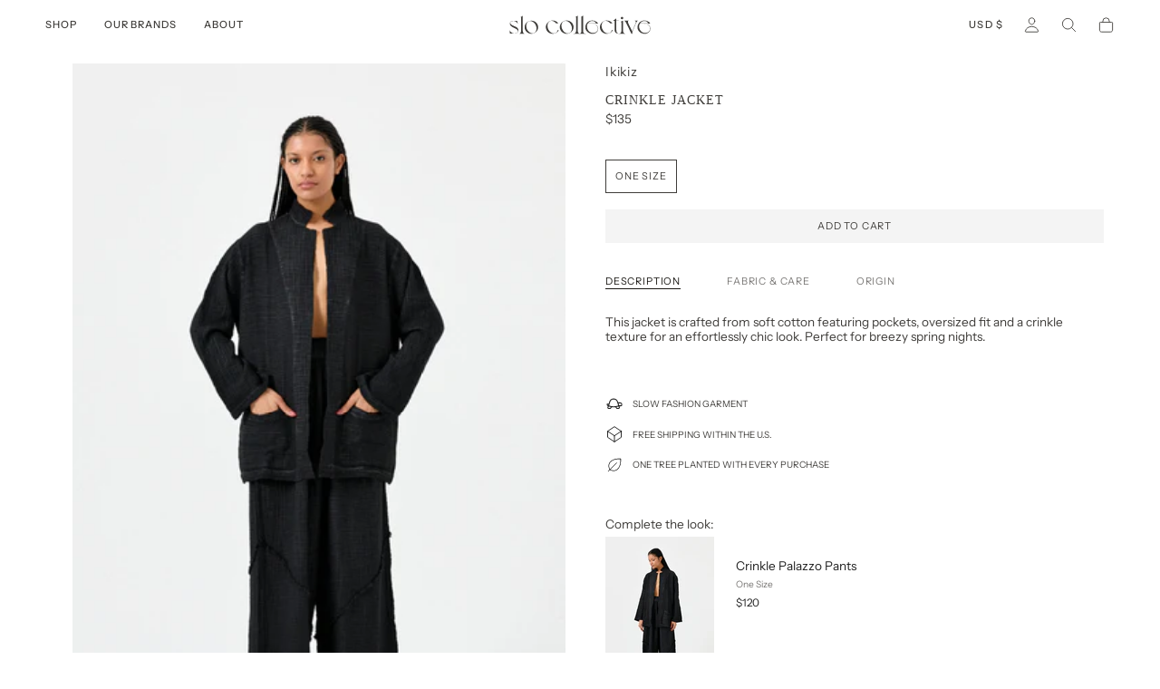

--- FILE ---
content_type: text/html; charset=utf-8
request_url: https://shopslocollective.com/products/copy-of-crinkle-shirt
body_size: 31288
content:
<!doctype html>
<html class="no-js no-touch supports-no-cookies" lang="en">
<head>
	<!-- Added by AVADA SEO Suite -->
	





<meta name="twitter:image" content="http://shopslocollective.com/cdn/shop/files/CAMERAA-5336.jpg?v=1692552653">
    






	<!-- /Added by AVADA SEO Suite -->
    <meta charset="UTF-8">
  <meta http-equiv="X-UA-Compatible" content="IE=edge">
  <meta name="viewport" content="width=device-width, initial-scale=1.0">
  <meta name="theme-color" content="">
  <link rel="canonical" href="https://shopslocollective.com/products/copy-of-crinkle-shirt">
  <link rel="preconnect" href="https://cdn.shopify.com" crossorigin>
  <!-- ======================= Broadcast Theme V4.0.0 ========================= --><link rel="preconnect" href="https://fonts.shopifycdn.com" crossorigin><link href="//shopslocollective.com/cdn/shop/t/6/assets/theme.css?v=138274974306696758621706747436" as="style" rel="preload">
  <link href="//shopslocollective.com/cdn/shop/t/6/assets/custom.css?v=17090372620950112681700617193" as="style" rel="preload">
  <link href="//shopslocollective.com/cdn/shop/t/6/assets/vendor.js?v=20338928095176918551685383312" as="script" rel="preload">
  <link href="//shopslocollective.com/cdn/shop/t/6/assets/theme.js?v=71240520227897701081707020439" as="script" rel="preload">
<style data-shopify>.loading { position: fixed; top: 0; left: 0; z-index: 99999; width: 100%; height: 100%; background: var(--bg); transition: opacity 0.2s ease-out, visibility 0.2s ease-out; }
    body.is-loaded .loading { opacity: 0; visibility: hidden; pointer-events: none; }
    .loading__image__holder { position: absolute; top: 0; left: 0; width: 100%; height: 100%; font-size: 0; display: flex; align-items: center; justify-content: center; }
    .loading__image__holder:nth-child(2) { opacity: 0; }
    .loading__image { max-width: 100px; max-height: 100px; object-fit: contain; }
    .loading--animate .loading__image__holder:nth-child(1) { animation: pulse1 2s infinite ease-in-out; }
    .loading--animate .loading__image__holder:nth-child(2) { animation: pulse2 2s infinite ease-in-out; }
    @keyframes pulse1 {
      0% { opacity: 1; }
      50% { opacity: 0; }
      100% { opacity: 1; }
    }
    @keyframes pulse2 {
      0% { opacity: 0; }
      50% { opacity: 1; }
      100% { opacity: 0; }
    }</style>
    <link rel="icon" type="image/png" href="//shopslocollective.com/cdn/shop/files/Untitled_design_cce15bc1-2c2a-4886-8bb7-611c49f828ea.png?crop=center&height=32&v=1692719552&width=32">
  

  <!-- Title and description ================================================ -->
  
  <title>
    
    Crinkle Jacket
    
    
    
      &ndash; Slo Collective
    
  </title>

  
    <meta name="description" content="This jacket is crafted from soft cotton featuring pockets, oversized fit and a crinkle texture for an effortlessly chic look. Perfect for breezy spring nights. ">
  

  <meta property="og:site_name" content="Slo Collective">
<meta property="og:url" content="https://shopslocollective.com/products/copy-of-crinkle-shirt">
<meta property="og:title" content="Crinkle Jacket">
<meta property="og:type" content="product">
<meta property="og:description" content="This jacket is crafted from soft cotton featuring pockets, oversized fit and a crinkle texture for an effortlessly chic look. Perfect for breezy spring nights. "><meta property="og:image" content="http://shopslocollective.com/cdn/shop/files/CAMERAA-5336.jpg?v=1692552653">
  <meta property="og:image:secure_url" content="https://shopslocollective.com/cdn/shop/files/CAMERAA-5336.jpg?v=1692552653">
  <meta property="og:image:width" content="1800">
  <meta property="og:image:height" content="2700"><meta property="og:price:amount" content="135">
  <meta property="og:price:currency" content="USD"><meta name="twitter:card" content="summary_large_image">
<meta name="twitter:title" content="Crinkle Jacket">
<meta name="twitter:description" content="This jacket is crafted from soft cotton featuring pockets, oversized fit and a crinkle texture for an effortlessly chic look. Perfect for breezy spring nights. ">

  <!-- CSS ================================================================== -->

  <link href="//shopslocollective.com/cdn/shop/t/6/assets/font-settings.css?v=130200152812398359281759342701" rel="stylesheet" type="text/css" media="all" />

  
<style data-shopify>

:root {--scrollbar-width: 0px;


--COLOR-VIDEO-BG: #f2f2f2;
--COLOR-BG-BRIGHTER: #f2f2f2;

--COLOR-BG: #ffffff;
--COLOR-BG-TRANSPARENT: rgba(255, 255, 255, 0);
--COLOR-BG-SECONDARY: #ffffff;
--COLOR-BG-RGB: 255, 255, 255;

--COLOR-TEXT-DARK: #191713;
--COLOR-TEXT: #3f3d3a;
--COLOR-TEXT-LIGHT: #797775;


/* === Opacity shades of grey ===*/
--COLOR-A5:  rgba(63, 61, 58, 0.05);
--COLOR-A10: rgba(63, 61, 58, 0.1);
--COLOR-A15: rgba(63, 61, 58, 0.15);
--COLOR-A20: rgba(63, 61, 58, 0.2);
--COLOR-A25: rgba(63, 61, 58, 0.25);
--COLOR-A30: rgba(63, 61, 58, 0.3);
--COLOR-A35: rgba(63, 61, 58, 0.35);
--COLOR-A40: rgba(63, 61, 58, 0.4);
--COLOR-A45: rgba(63, 61, 58, 0.45);
--COLOR-A50: rgba(63, 61, 58, 0.5);
--COLOR-A55: rgba(63, 61, 58, 0.55);
--COLOR-A60: rgba(63, 61, 58, 0.6);
--COLOR-A65: rgba(63, 61, 58, 0.65);
--COLOR-A70: rgba(63, 61, 58, 0.7);
--COLOR-A75: rgba(63, 61, 58, 0.75);
--COLOR-A80: rgba(63, 61, 58, 0.8);
--COLOR-A85: rgba(63, 61, 58, 0.85);
--COLOR-A90: rgba(63, 61, 58, 0.9);
--COLOR-A95: rgba(63, 61, 58, 0.95);

--COLOR-BORDER: rgb(239, 239, 239);
--COLOR-BORDER-LIGHT: #f5f5f5;
--COLOR-BORDER-HAIRLINE: #f7f7f7;
--COLOR-BORDER-DARK: #bcbcbc;/* === Bright color ===*/
--COLOR-PRIMARY: #3f3d3a;
--COLOR-PRIMARY-HOVER: #191713;
--COLOR-PRIMARY-FADE: rgba(63, 61, 58, 0.05);
--COLOR-PRIMARY-FADE-HOVER: rgba(63, 61, 58, 0.1);
--COLOR-PRIMARY-LIGHT: #a58e6d;--COLOR-PRIMARY-OPPOSITE: #ffffff;



/* === link Color ===*/
--COLOR-LINK: #212121;
--COLOR-LINK-HOVER: rgba(33, 33, 33, 0.7);
--COLOR-LINK-FADE: rgba(33, 33, 33, 0.05);
--COLOR-LINK-FADE-HOVER: rgba(33, 33, 33, 0.1);--COLOR-LINK-OPPOSITE: #ffffff;


/* === Product grid sale tags ===*/
--COLOR-SALE-BG: #bbb0a7;
--COLOR-SALE-TEXT: #212121;--COLOR-SALE-TEXT-SECONDARY: #bbb0a7;

/* === Product grid badges ===*/
--COLOR-BADGE-BG: #f5f2ec;
--COLOR-BADGE-TEXT: #212121;

/* === Product sale color ===*/
--COLOR-SALE: #6b6b6b;

/* === Gray background on Product grid items ===*/--filter-bg: 1.0;/* === Helper colors for form error states ===*/
--COLOR-ERROR: #721C24;
--COLOR-ERROR-BG: #F8D7DA;
--COLOR-ERROR-BORDER: #F5C6CB;



  --RADIUS: 0px;
  --RADIUS-SELECT: 0px;


--COLOR-HEADER-BG: #ffffff;
--COLOR-HEADER-BG-TRANSPARENT: rgba(255, 255, 255, 0);
--COLOR-HEADER-LINK: #3f3d3a;
--COLOR-HEADER-LINK-HOVER: rgba(63, 61, 58, 0.7);

--COLOR-MENU-BG: #ffffff;
--COLOR-MENU-LINK: #3f3d3a;
--COLOR-MENU-LINK-HOVER: rgba(63, 61, 58, 0.7);
--COLOR-SUBMENU-BG: #ffffff;
--COLOR-SUBMENU-LINK: #3f3d3a;
--COLOR-SUBMENU-LINK-HOVER: rgba(63, 61, 58, 0.7);
--COLOR-SUBMENU-TEXT-LIGHT: #797775;
--COLOR-MENU-TRANSPARENT: #ffffff;
--COLOR-MENU-TRANSPARENT-HOVER: rgba(255, 255, 255, 0.7);

--COLOR-FOOTER-BG: #f9f9f9;
--COLOR-FOOTER-TEXT: #3f3d3a;
--COLOR-FOOTER-LINK: #212121;
--COLOR-FOOTER-LINK-HOVER: rgba(33, 33, 33, 0.7);
--COLOR-FOOTER-BORDER: #ffffff;

--TRANSPARENT: rgba(255, 255, 255, 0);

/* === Default overlay opacity ===*/
--overlay-opacity: 0;
--underlay-opacity: 0.4;
--underlay-bg: #000;

/* === Custom Cursor ===*/
--ICON-ZOOM-IN: url( "//shopslocollective.com/cdn/shop/t/6/assets/icon-zoom-in.svg?v=182473373117644429561685383312" );
--ICON-ZOOM-OUT: url( "//shopslocollective.com/cdn/shop/t/6/assets/icon-zoom-out.svg?v=101497157853986683871685383312" );

/* === Custom Icons ===*/


  
  --ICON-ADD-BAG: url( "//shopslocollective.com/cdn/shop/t/6/assets/icon-add-bag.svg?v=50478109682672491481706709837" );
  --ICON-ADD-CART: url( "//shopslocollective.com/cdn/shop/t/6/assets/icon-add-cart.svg?v=3962293684743587821685383312" );
  --ICON-ARROW-LEFT: url( "//shopslocollective.com/cdn/shop/t/6/assets/icon-arrow-left.svg?v=136066145774695772731685383312" );
  --ICON-ARROW-RIGHT: url( "//shopslocollective.com/cdn/shop/t/6/assets/icon-arrow-right.svg?v=150928298113663093401685383312" );
  --ICON-SELECT: url("//shopslocollective.com/cdn/shop/t/6/assets/icon-select.svg?v=167170173659852274001685383312");


--PRODUCT-GRID-ASPECT-RATIO: 150.0%;

/* === Typography ===*/
--FONT-WEIGHT-BODY: 400;
--FONT-WEIGHT-BODY-BOLD: 500;

--FONT-STACK-BODY: "Instrument Sans", sans-serif;
--FONT-STYLE-BODY: normal;
--FONT-STYLE-BODY-ITALIC: italic;
--FONT-ADJUST-BODY: 0.85;

--FONT-WEIGHT-HEADING: 400;
--FONT-WEIGHT-HEADING-BOLD: 500;

--FONT-STACK-HEADING: "Instrument Sans", sans-serif;
--FONT-STYLE-HEADING: normal;
--FONT-STYLE-HEADING-ITALIC: italic;
--FONT-ADJUST-HEADING: 0.65;

--FONT-STACK-NAV: "Instrument Sans", sans-serif;
--FONT-STYLE-NAV: normal;
--FONT-STYLE-NAV-ITALIC: italic;
--FONT-ADJUST-NAV: 0.8;

--FONT-WEIGHT-NAV: 400;
--FONT-WEIGHT-NAV-BOLD: 500;

--FONT-SIZE-BASE: 0.85rem;
--FONT-SIZE-BASE-PERCENT: 0.85;

/* === Parallax ===*/
--PARALLAX-STRENGTH-MIN: 100.0%;
--PARALLAX-STRENGTH-MAX: 110.0%;--LAYOUT-OUTER: 50px;
  --LAYOUT-GUTTER: 32px;
  --LAYOUT-OUTER-MEDIUM: 30px;
  --LAYOUT-GUTTER-MEDIUM: 22px;
  --LAYOUT-OUTER-SMALL: 16px;
  --LAYOUT-GUTTER-SMALL: 16px;--base-animation-delay: 0ms;
--line-height-normal: 1.375; /* Equals to line-height: normal; */--SIDEBAR-WIDTH: 288px;
  --SIDEBAR-WIDTH-MEDIUM: 258px;--ICON-STROKE-WIDTH: 1px;/* === Button General ===*/
--BTN-FONT-STACK: "Instrument Sans", sans-serif;
--BTN-FONT-WEIGHT: 400;
--BTN-FONT-STYLE: normal;
--BTN-FONT-SIZE: 11px;

--BTN-LETTER-SPACING: 0.075em;
--BTN-UPPERCASE: uppercase;

/* === Button Primary ===*/
--BTN-PRIMARY-BORDER-COLOR: #3f3d3a;
--BTN-PRIMARY-BG-COLOR: #f4f4f4;
--BTN-PRIMARY-TEXT-COLOR: #3f3d3a;


  --BTN-PRIMARY-BG-COLOR-BRIGHTER: #e7e7e7;


/* === Button Secondary ===*/
--BTN-SECONDARY-BORDER-COLOR: #e4e0d9;
--BTN-SECONDARY-BG-COLOR: #3f3d3a;
--BTN-SECONDARY-TEXT-COLOR: #ffffff;


  --BTN-SECONDARY-BG-COLOR-BRIGHTER: #5a5752;


/* === Button White ===*/
--TEXT-BTN-BORDER-WHITE: #fff;
--TEXT-BTN-BG-WHITE: #fff;
--TEXT-BTN-WHITE: #000;
--TEXT-BTN-BG-WHITE-BRIGHTER: #f2f2f2;

/* === Button Black ===*/
--TEXT-BTN-BG-BLACK: #000;
--TEXT-BTN-BORDER-BLACK: #000;
--TEXT-BTN-BLACK: #fff;
--TEXT-BTN-BG-BLACK-BRIGHTER: #1a1a1a;

/* === Cart Gradient ===*/


  --FREE-SHIPPING-GRADIENT: linear-gradient(to right, var(--COLOR-PRIMARY-LIGHT) 0%, var(--COLOR-PRIMARY) 100%);


}
</style>


  <link href="//shopslocollective.com/cdn/shop/t/6/assets/theme.css?v=138274974306696758621706747436" rel="stylesheet" type="text/css" media="all" />

  <link href="//shopslocollective.com/cdn/shop/t/6/assets/custom.css?v=17090372620950112681700617193" rel="stylesheet" type="text/css" media="all" />

  

  <script>
    if (window.navigator.userAgent.indexOf('MSIE ') > 0 || window.navigator.userAgent.indexOf('Trident/') > 0) {
      document.documentElement.className = document.documentElement.className + ' ie';

      var scripts = document.getElementsByTagName('script')[0];
      var polyfill = document.createElement("script");
      polyfill.defer = true;
      polyfill.src = "//shopslocollective.com/cdn/shop/t/6/assets/ie11.js?v=79799455855772411571707020576";

      scripts.parentNode.insertBefore(polyfill, scripts);
    } else {
      document.documentElement.className = document.documentElement.className.replace('no-js', 'js');
    }

    let root = '/';
    if (root[root.length - 1] !== '/') {
      root = root + '/';
    }

    window.theme = {
      routes: {
        root: root,
        cart: '/cart',
        cart_add_url: '/cart/add',
        product_recommendations_url: '/recommendations/products',
        predictive_search_url: '/search/suggest',
        addresses_url: '/account/addresses'
      },
      assets: {
        photoswipe: '//shopslocollective.com/cdn/shop/t/6/assets/photoswipe.js?v=162613001030112971491685383312',
        smoothscroll: '//shopslocollective.com/cdn/shop/t/6/assets/smoothscroll.js?v=37906625415260927261685383312',
        swatches: '//shopslocollective.com/cdn/shop/t/6/assets/swatches.json?v=153762849283573572451685383312',
        base: "//shopslocollective.com/cdn/shop/t/6/assets/",
      },
      strings: {
        addToCart: "Add to cart",
        soldOut: "Sold Out",
        from: "From",
        preOrder: "Pre-order",
        sale: "Sale",
        subscription: "Subscription",
        unavailable: "Unavailable",
        unitPrice: "Unit price",
        unitPriceSeparator: "per",
        shippingCalcSubmitButton: "Calculate shipping",
        shippingCalcSubmitButtonDisabled: "Calculating...",
        selectValue: "Select value",
        selectColor: "Select color",
        oneColor: "color",
        otherColor: "colors",
        upsellAddToCart: "Add",
        free: "Free",
        swatchesColor: "Color, Colour"
      },
      settings: {
        customerLoggedIn: null ? true : false,
        cartDrawerEnabled: true,
        enableQuickAdd: true,
        enableAnimations: false,
        transparentHeader: false,
        variantOnSale: true,
      },
      moneyFormat: false ? "${{amount_no_decimals}} " : "${{amount_no_decimals}}",
      moneyWithoutCurrencyFormat: "${{amount_no_decimals}}",
      moneyWithCurrencyFormat: "${{amount_no_decimals}} ",
      subtotal: 0,
      info: {
        name: 'broadcast'
      },
      version: '4.0.0'
    };

    if (window.performance) {
      window.performance.mark('init');
    } else {
      window.fastNetworkAndCPU = false;
    }
  </script>

  
    <script src="//shopslocollective.com/cdn/shopifycloud/storefront/assets/themes_support/shopify_common-5f594365.js" defer="defer"></script>
  

  <!-- Theme Javascript ============================================================== -->
  <script src="//shopslocollective.com/cdn/shop/t/6/assets/vendor.js?v=20338928095176918551685383312" defer="defer"></script>
  <script src="//shopslocollective.com/cdn/shop/t/6/assets/theme.js?v=71240520227897701081707020439" defer="defer"></script><!-- Shopify app scripts =========================================================== -->

  <script>window.performance && window.performance.mark && window.performance.mark('shopify.content_for_header.start');</script><meta name="facebook-domain-verification" content="w7uruvleam7nazq8goe26dnv0wznek">
<meta id="shopify-digital-wallet" name="shopify-digital-wallet" content="/72073183512/digital_wallets/dialog">
<meta name="shopify-checkout-api-token" content="282e2f4702624ed7fd6d3517ccf18bd2">
<link rel="alternate" hreflang="x-default" href="https://shopslocollective.com/products/copy-of-crinkle-shirt">
<link rel="alternate" hreflang="en-AU" href="https://shopslocollective.com/en-au/products/copy-of-crinkle-shirt">
<link rel="alternate" type="application/json+oembed" href="https://shopslocollective.com/products/copy-of-crinkle-shirt.oembed">
<script async="async" src="/checkouts/internal/preloads.js?locale=en-US"></script>
<link rel="preconnect" href="https://shop.app" crossorigin="anonymous">
<script async="async" src="https://shop.app/checkouts/internal/preloads.js?locale=en-US&shop_id=72073183512" crossorigin="anonymous"></script>
<script id="apple-pay-shop-capabilities" type="application/json">{"shopId":72073183512,"countryCode":"US","currencyCode":"USD","merchantCapabilities":["supports3DS"],"merchantId":"gid:\/\/shopify\/Shop\/72073183512","merchantName":"Slo Collective","requiredBillingContactFields":["postalAddress","email"],"requiredShippingContactFields":["postalAddress","email"],"shippingType":"shipping","supportedNetworks":["visa","masterCard","amex","discover","elo","jcb"],"total":{"type":"pending","label":"Slo Collective","amount":"1.00"},"shopifyPaymentsEnabled":true,"supportsSubscriptions":true}</script>
<script id="shopify-features" type="application/json">{"accessToken":"282e2f4702624ed7fd6d3517ccf18bd2","betas":["rich-media-storefront-analytics"],"domain":"shopslocollective.com","predictiveSearch":true,"shopId":72073183512,"locale":"en"}</script>
<script>var Shopify = Shopify || {};
Shopify.shop = "slo-collective-store.myshopify.com";
Shopify.locale = "en";
Shopify.currency = {"active":"USD","rate":"1.0"};
Shopify.country = "US";
Shopify.theme = {"name":"Slo Collective Store","id":150688399640,"schema_name":"Broadcast","schema_version":"4.0.0","theme_store_id":868,"role":"main"};
Shopify.theme.handle = "null";
Shopify.theme.style = {"id":null,"handle":null};
Shopify.cdnHost = "shopslocollective.com/cdn";
Shopify.routes = Shopify.routes || {};
Shopify.routes.root = "/";</script>
<script type="module">!function(o){(o.Shopify=o.Shopify||{}).modules=!0}(window);</script>
<script>!function(o){function n(){var o=[];function n(){o.push(Array.prototype.slice.apply(arguments))}return n.q=o,n}var t=o.Shopify=o.Shopify||{};t.loadFeatures=n(),t.autoloadFeatures=n()}(window);</script>
<script>
  window.ShopifyPay = window.ShopifyPay || {};
  window.ShopifyPay.apiHost = "shop.app\/pay";
  window.ShopifyPay.redirectState = null;
</script>
<script id="shop-js-analytics" type="application/json">{"pageType":"product"}</script>
<script defer="defer" async type="module" src="//shopslocollective.com/cdn/shopifycloud/shop-js/modules/v2/client.init-shop-cart-sync_D0dqhulL.en.esm.js"></script>
<script defer="defer" async type="module" src="//shopslocollective.com/cdn/shopifycloud/shop-js/modules/v2/chunk.common_CpVO7qML.esm.js"></script>
<script type="module">
  await import("//shopslocollective.com/cdn/shopifycloud/shop-js/modules/v2/client.init-shop-cart-sync_D0dqhulL.en.esm.js");
await import("//shopslocollective.com/cdn/shopifycloud/shop-js/modules/v2/chunk.common_CpVO7qML.esm.js");

  window.Shopify.SignInWithShop?.initShopCartSync?.({"fedCMEnabled":true,"windoidEnabled":true});

</script>
<script>
  window.Shopify = window.Shopify || {};
  if (!window.Shopify.featureAssets) window.Shopify.featureAssets = {};
  window.Shopify.featureAssets['shop-js'] = {"shop-cart-sync":["modules/v2/client.shop-cart-sync_D9bwt38V.en.esm.js","modules/v2/chunk.common_CpVO7qML.esm.js"],"init-fed-cm":["modules/v2/client.init-fed-cm_BJ8NPuHe.en.esm.js","modules/v2/chunk.common_CpVO7qML.esm.js"],"init-shop-email-lookup-coordinator":["modules/v2/client.init-shop-email-lookup-coordinator_pVrP2-kG.en.esm.js","modules/v2/chunk.common_CpVO7qML.esm.js"],"shop-cash-offers":["modules/v2/client.shop-cash-offers_CNh7FWN-.en.esm.js","modules/v2/chunk.common_CpVO7qML.esm.js","modules/v2/chunk.modal_DKF6x0Jh.esm.js"],"init-shop-cart-sync":["modules/v2/client.init-shop-cart-sync_D0dqhulL.en.esm.js","modules/v2/chunk.common_CpVO7qML.esm.js"],"init-windoid":["modules/v2/client.init-windoid_DaoAelzT.en.esm.js","modules/v2/chunk.common_CpVO7qML.esm.js"],"shop-toast-manager":["modules/v2/client.shop-toast-manager_1DND8Tac.en.esm.js","modules/v2/chunk.common_CpVO7qML.esm.js"],"pay-button":["modules/v2/client.pay-button_CFeQi1r6.en.esm.js","modules/v2/chunk.common_CpVO7qML.esm.js"],"shop-button":["modules/v2/client.shop-button_Ca94MDdQ.en.esm.js","modules/v2/chunk.common_CpVO7qML.esm.js"],"shop-login-button":["modules/v2/client.shop-login-button_DPYNfp1Z.en.esm.js","modules/v2/chunk.common_CpVO7qML.esm.js","modules/v2/chunk.modal_DKF6x0Jh.esm.js"],"avatar":["modules/v2/client.avatar_BTnouDA3.en.esm.js"],"shop-follow-button":["modules/v2/client.shop-follow-button_BMKh4nJE.en.esm.js","modules/v2/chunk.common_CpVO7qML.esm.js","modules/v2/chunk.modal_DKF6x0Jh.esm.js"],"init-customer-accounts-sign-up":["modules/v2/client.init-customer-accounts-sign-up_CJXi5kRN.en.esm.js","modules/v2/client.shop-login-button_DPYNfp1Z.en.esm.js","modules/v2/chunk.common_CpVO7qML.esm.js","modules/v2/chunk.modal_DKF6x0Jh.esm.js"],"init-shop-for-new-customer-accounts":["modules/v2/client.init-shop-for-new-customer-accounts_BoBxkgWu.en.esm.js","modules/v2/client.shop-login-button_DPYNfp1Z.en.esm.js","modules/v2/chunk.common_CpVO7qML.esm.js","modules/v2/chunk.modal_DKF6x0Jh.esm.js"],"init-customer-accounts":["modules/v2/client.init-customer-accounts_DCuDTzpR.en.esm.js","modules/v2/client.shop-login-button_DPYNfp1Z.en.esm.js","modules/v2/chunk.common_CpVO7qML.esm.js","modules/v2/chunk.modal_DKF6x0Jh.esm.js"],"checkout-modal":["modules/v2/client.checkout-modal_U_3e4VxF.en.esm.js","modules/v2/chunk.common_CpVO7qML.esm.js","modules/v2/chunk.modal_DKF6x0Jh.esm.js"],"lead-capture":["modules/v2/client.lead-capture_DEgn0Z8u.en.esm.js","modules/v2/chunk.common_CpVO7qML.esm.js","modules/v2/chunk.modal_DKF6x0Jh.esm.js"],"shop-login":["modules/v2/client.shop-login_CoM5QKZ_.en.esm.js","modules/v2/chunk.common_CpVO7qML.esm.js","modules/v2/chunk.modal_DKF6x0Jh.esm.js"],"payment-terms":["modules/v2/client.payment-terms_BmrqWn8r.en.esm.js","modules/v2/chunk.common_CpVO7qML.esm.js","modules/v2/chunk.modal_DKF6x0Jh.esm.js"]};
</script>
<script>(function() {
  var isLoaded = false;
  function asyncLoad() {
    if (isLoaded) return;
    isLoaded = true;
    var urls = ["https:\/\/seo.apps.avada.io\/scripttag\/avada-seo-installed.js?shop=slo-collective-store.myshopify.com","https:\/\/omnisnippet1.com\/platforms\/shopify.js?source=scriptTag\u0026v=2025-05-15T12\u0026shop=slo-collective-store.myshopify.com"];
    for (var i = 0; i < urls.length; i++) {
      var s = document.createElement('script');
      s.type = 'text/javascript';
      s.async = true;
      s.src = urls[i];
      var x = document.getElementsByTagName('script')[0];
      x.parentNode.insertBefore(s, x);
    }
  };
  if(window.attachEvent) {
    window.attachEvent('onload', asyncLoad);
  } else {
    window.addEventListener('load', asyncLoad, false);
  }
})();</script>
<script id="__st">var __st={"a":72073183512,"offset":-18000,"reqid":"76967a0e-6a8d-4555-93be-553b6fc31cb4-1764267660","pageurl":"shopslocollective.com\/products\/copy-of-crinkle-shirt","u":"6b25e6864d67","p":"product","rtyp":"product","rid":8562349408536};</script>
<script>window.ShopifyPaypalV4VisibilityTracking = true;</script>
<script id="form-persister">!function(){'use strict';const t='contact',e='new_comment',n=[[t,t],['blogs',e],['comments',e],[t,'customer']],o='password',r='form_key',c=['recaptcha-v3-token','g-recaptcha-response','h-captcha-response',o],s=()=>{try{return window.sessionStorage}catch{return}},i='__shopify_v',u=t=>t.elements[r],a=function(){const t=[...n].map((([t,e])=>`form[action*='/${t}']:not([data-nocaptcha='true']) input[name='form_type'][value='${e}']`)).join(',');var e;return e=t,()=>e?[...document.querySelectorAll(e)].map((t=>t.form)):[]}();function m(t){const e=u(t);a().includes(t)&&(!e||!e.value)&&function(t){try{if(!s())return;!function(t){const e=s();if(!e)return;const n=u(t);if(!n)return;const o=n.value;o&&e.removeItem(o)}(t);const e=Array.from(Array(32),(()=>Math.random().toString(36)[2])).join('');!function(t,e){u(t)||t.append(Object.assign(document.createElement('input'),{type:'hidden',name:r})),t.elements[r].value=e}(t,e),function(t,e){const n=s();if(!n)return;const r=[...t.querySelectorAll(`input[type='${o}']`)].map((({name:t})=>t)),u=[...c,...r],a={};for(const[o,c]of new FormData(t).entries())u.includes(o)||(a[o]=c);n.setItem(e,JSON.stringify({[i]:1,action:t.action,data:a}))}(t,e)}catch(e){console.error('failed to persist form',e)}}(t)}const f=t=>{if('true'===t.dataset.persistBound)return;const e=function(t,e){const n=function(t){return'function'==typeof t.submit?t.submit:HTMLFormElement.prototype.submit}(t).bind(t);return function(){let t;return()=>{t||(t=!0,(()=>{try{e(),n()}catch(t){(t=>{console.error('form submit failed',t)})(t)}})(),setTimeout((()=>t=!1),250))}}()}(t,(()=>{m(t)}));!function(t,e){if('function'==typeof t.submit&&'function'==typeof e)try{t.submit=e}catch{}}(t,e),t.addEventListener('submit',(t=>{t.preventDefault(),e()})),t.dataset.persistBound='true'};!function(){function t(t){const e=(t=>{const e=t.target;return e instanceof HTMLFormElement?e:e&&e.form})(t);e&&m(e)}document.addEventListener('submit',t),document.addEventListener('DOMContentLoaded',(()=>{const e=a();for(const t of e)f(t);var n;n=document.body,new window.MutationObserver((t=>{for(const e of t)if('childList'===e.type&&e.addedNodes.length)for(const t of e.addedNodes)1===t.nodeType&&'FORM'===t.tagName&&a().includes(t)&&f(t)})).observe(n,{childList:!0,subtree:!0,attributes:!1}),document.removeEventListener('submit',t)}))}()}();</script>
<script integrity="sha256-52AcMU7V7pcBOXWImdc/TAGTFKeNjmkeM1Pvks/DTgc=" data-source-attribution="shopify.loadfeatures" defer="defer" src="//shopslocollective.com/cdn/shopifycloud/storefront/assets/storefront/load_feature-81c60534.js" crossorigin="anonymous"></script>
<script crossorigin="anonymous" defer="defer" src="//shopslocollective.com/cdn/shopifycloud/storefront/assets/shopify_pay/storefront-65b4c6d7.js?v=20250812"></script>
<script data-source-attribution="shopify.dynamic_checkout.dynamic.init">var Shopify=Shopify||{};Shopify.PaymentButton=Shopify.PaymentButton||{isStorefrontPortableWallets:!0,init:function(){window.Shopify.PaymentButton.init=function(){};var t=document.createElement("script");t.src="https://shopslocollective.com/cdn/shopifycloud/portable-wallets/latest/portable-wallets.en.js",t.type="module",document.head.appendChild(t)}};
</script>
<script data-source-attribution="shopify.dynamic_checkout.buyer_consent">
  function portableWalletsHideBuyerConsent(e){var t=document.getElementById("shopify-buyer-consent"),n=document.getElementById("shopify-subscription-policy-button");t&&n&&(t.classList.add("hidden"),t.setAttribute("aria-hidden","true"),n.removeEventListener("click",e))}function portableWalletsShowBuyerConsent(e){var t=document.getElementById("shopify-buyer-consent"),n=document.getElementById("shopify-subscription-policy-button");t&&n&&(t.classList.remove("hidden"),t.removeAttribute("aria-hidden"),n.addEventListener("click",e))}window.Shopify?.PaymentButton&&(window.Shopify.PaymentButton.hideBuyerConsent=portableWalletsHideBuyerConsent,window.Shopify.PaymentButton.showBuyerConsent=portableWalletsShowBuyerConsent);
</script>
<script data-source-attribution="shopify.dynamic_checkout.cart.bootstrap">document.addEventListener("DOMContentLoaded",(function(){function t(){return document.querySelector("shopify-accelerated-checkout-cart, shopify-accelerated-checkout")}if(t())Shopify.PaymentButton.init();else{new MutationObserver((function(e,n){t()&&(Shopify.PaymentButton.init(),n.disconnect())})).observe(document.body,{childList:!0,subtree:!0})}}));
</script>
<link id="shopify-accelerated-checkout-styles" rel="stylesheet" media="screen" href="https://shopslocollective.com/cdn/shopifycloud/portable-wallets/latest/accelerated-checkout-backwards-compat.css" crossorigin="anonymous">
<style id="shopify-accelerated-checkout-cart">
        #shopify-buyer-consent {
  margin-top: 1em;
  display: inline-block;
  width: 100%;
}

#shopify-buyer-consent.hidden {
  display: none;
}

#shopify-subscription-policy-button {
  background: none;
  border: none;
  padding: 0;
  text-decoration: underline;
  font-size: inherit;
  cursor: pointer;
}

#shopify-subscription-policy-button::before {
  box-shadow: none;
}

      </style>
<script id="sections-script" data-sections="footer" defer="defer" src="//shopslocollective.com/cdn/shop/t/6/compiled_assets/scripts.js?2795"></script>
<script>window.performance && window.performance.mark && window.performance.mark('shopify.content_for_header.end');</script>

  <meta name="facebook-domain-verification" content="tl4oxeprh40k1ym2t821ubt6mib1r0" />
<script src="https://cdn.shopify.com/extensions/6da6ffdd-cf2b-4a18-80e5-578ff81399ca/klarna-on-site-messaging-33/assets/index.js" type="text/javascript" defer="defer"></script>
<link href="https://monorail-edge.shopifysvc.com" rel="dns-prefetch">
<script>(function(){if ("sendBeacon" in navigator && "performance" in window) {try {var session_token_from_headers = performance.getEntriesByType('navigation')[0].serverTiming.find(x => x.name == '_s').description;} catch {var session_token_from_headers = undefined;}var session_cookie_matches = document.cookie.match(/_shopify_s=([^;]*)/);var session_token_from_cookie = session_cookie_matches && session_cookie_matches.length === 2 ? session_cookie_matches[1] : "";var session_token = session_token_from_headers || session_token_from_cookie || "";function handle_abandonment_event(e) {var entries = performance.getEntries().filter(function(entry) {return /monorail-edge.shopifysvc.com/.test(entry.name);});if (!window.abandonment_tracked && entries.length === 0) {window.abandonment_tracked = true;var currentMs = Date.now();var navigation_start = performance.timing.navigationStart;var payload = {shop_id: 72073183512,url: window.location.href,navigation_start,duration: currentMs - navigation_start,session_token,page_type: "product"};window.navigator.sendBeacon("https://monorail-edge.shopifysvc.com/v1/produce", JSON.stringify({schema_id: "online_store_buyer_site_abandonment/1.1",payload: payload,metadata: {event_created_at_ms: currentMs,event_sent_at_ms: currentMs}}));}}window.addEventListener('pagehide', handle_abandonment_event);}}());</script>
<script id="web-pixels-manager-setup">(function e(e,d,r,n,o){if(void 0===o&&(o={}),!Boolean(null===(a=null===(i=window.Shopify)||void 0===i?void 0:i.analytics)||void 0===a?void 0:a.replayQueue)){var i,a;window.Shopify=window.Shopify||{};var t=window.Shopify;t.analytics=t.analytics||{};var s=t.analytics;s.replayQueue=[],s.publish=function(e,d,r){return s.replayQueue.push([e,d,r]),!0};try{self.performance.mark("wpm:start")}catch(e){}var l=function(){var e={modern:/Edge?\/(1{2}[4-9]|1[2-9]\d|[2-9]\d{2}|\d{4,})\.\d+(\.\d+|)|Firefox\/(1{2}[4-9]|1[2-9]\d|[2-9]\d{2}|\d{4,})\.\d+(\.\d+|)|Chrom(ium|e)\/(9{2}|\d{3,})\.\d+(\.\d+|)|(Maci|X1{2}).+ Version\/(15\.\d+|(1[6-9]|[2-9]\d|\d{3,})\.\d+)([,.]\d+|)( \(\w+\)|)( Mobile\/\w+|) Safari\/|Chrome.+OPR\/(9{2}|\d{3,})\.\d+\.\d+|(CPU[ +]OS|iPhone[ +]OS|CPU[ +]iPhone|CPU IPhone OS|CPU iPad OS)[ +]+(15[._]\d+|(1[6-9]|[2-9]\d|\d{3,})[._]\d+)([._]\d+|)|Android:?[ /-](13[3-9]|1[4-9]\d|[2-9]\d{2}|\d{4,})(\.\d+|)(\.\d+|)|Android.+Firefox\/(13[5-9]|1[4-9]\d|[2-9]\d{2}|\d{4,})\.\d+(\.\d+|)|Android.+Chrom(ium|e)\/(13[3-9]|1[4-9]\d|[2-9]\d{2}|\d{4,})\.\d+(\.\d+|)|SamsungBrowser\/([2-9]\d|\d{3,})\.\d+/,legacy:/Edge?\/(1[6-9]|[2-9]\d|\d{3,})\.\d+(\.\d+|)|Firefox\/(5[4-9]|[6-9]\d|\d{3,})\.\d+(\.\d+|)|Chrom(ium|e)\/(5[1-9]|[6-9]\d|\d{3,})\.\d+(\.\d+|)([\d.]+$|.*Safari\/(?![\d.]+ Edge\/[\d.]+$))|(Maci|X1{2}).+ Version\/(10\.\d+|(1[1-9]|[2-9]\d|\d{3,})\.\d+)([,.]\d+|)( \(\w+\)|)( Mobile\/\w+|) Safari\/|Chrome.+OPR\/(3[89]|[4-9]\d|\d{3,})\.\d+\.\d+|(CPU[ +]OS|iPhone[ +]OS|CPU[ +]iPhone|CPU IPhone OS|CPU iPad OS)[ +]+(10[._]\d+|(1[1-9]|[2-9]\d|\d{3,})[._]\d+)([._]\d+|)|Android:?[ /-](13[3-9]|1[4-9]\d|[2-9]\d{2}|\d{4,})(\.\d+|)(\.\d+|)|Mobile Safari.+OPR\/([89]\d|\d{3,})\.\d+\.\d+|Android.+Firefox\/(13[5-9]|1[4-9]\d|[2-9]\d{2}|\d{4,})\.\d+(\.\d+|)|Android.+Chrom(ium|e)\/(13[3-9]|1[4-9]\d|[2-9]\d{2}|\d{4,})\.\d+(\.\d+|)|Android.+(UC? ?Browser|UCWEB|U3)[ /]?(15\.([5-9]|\d{2,})|(1[6-9]|[2-9]\d|\d{3,})\.\d+)\.\d+|SamsungBrowser\/(5\.\d+|([6-9]|\d{2,})\.\d+)|Android.+MQ{2}Browser\/(14(\.(9|\d{2,})|)|(1[5-9]|[2-9]\d|\d{3,})(\.\d+|))(\.\d+|)|K[Aa][Ii]OS\/(3\.\d+|([4-9]|\d{2,})\.\d+)(\.\d+|)/},d=e.modern,r=e.legacy,n=navigator.userAgent;return n.match(d)?"modern":n.match(r)?"legacy":"unknown"}(),u="modern"===l?"modern":"legacy",c=(null!=n?n:{modern:"",legacy:""})[u],f=function(e){return[e.baseUrl,"/wpm","/b",e.hashVersion,"modern"===e.buildTarget?"m":"l",".js"].join("")}({baseUrl:d,hashVersion:r,buildTarget:u}),m=function(e){var d=e.version,r=e.bundleTarget,n=e.surface,o=e.pageUrl,i=e.monorailEndpoint;return{emit:function(e){var a=e.status,t=e.errorMsg,s=(new Date).getTime(),l=JSON.stringify({metadata:{event_sent_at_ms:s},events:[{schema_id:"web_pixels_manager_load/3.1",payload:{version:d,bundle_target:r,page_url:o,status:a,surface:n,error_msg:t},metadata:{event_created_at_ms:s}}]});if(!i)return console&&console.warn&&console.warn("[Web Pixels Manager] No Monorail endpoint provided, skipping logging."),!1;try{return self.navigator.sendBeacon.bind(self.navigator)(i,l)}catch(e){}var u=new XMLHttpRequest;try{return u.open("POST",i,!0),u.setRequestHeader("Content-Type","text/plain"),u.send(l),!0}catch(e){return console&&console.warn&&console.warn("[Web Pixels Manager] Got an unhandled error while logging to Monorail."),!1}}}}({version:r,bundleTarget:l,surface:e.surface,pageUrl:self.location.href,monorailEndpoint:e.monorailEndpoint});try{o.browserTarget=l,function(e){var d=e.src,r=e.async,n=void 0===r||r,o=e.onload,i=e.onerror,a=e.sri,t=e.scriptDataAttributes,s=void 0===t?{}:t,l=document.createElement("script"),u=document.querySelector("head"),c=document.querySelector("body");if(l.async=n,l.src=d,a&&(l.integrity=a,l.crossOrigin="anonymous"),s)for(var f in s)if(Object.prototype.hasOwnProperty.call(s,f))try{l.dataset[f]=s[f]}catch(e){}if(o&&l.addEventListener("load",o),i&&l.addEventListener("error",i),u)u.appendChild(l);else{if(!c)throw new Error("Did not find a head or body element to append the script");c.appendChild(l)}}({src:f,async:!0,onload:function(){if(!function(){var e,d;return Boolean(null===(d=null===(e=window.Shopify)||void 0===e?void 0:e.analytics)||void 0===d?void 0:d.initialized)}()){var d=window.webPixelsManager.init(e)||void 0;if(d){var r=window.Shopify.analytics;r.replayQueue.forEach((function(e){var r=e[0],n=e[1],o=e[2];d.publishCustomEvent(r,n,o)})),r.replayQueue=[],r.publish=d.publishCustomEvent,r.visitor=d.visitor,r.initialized=!0}}},onerror:function(){return m.emit({status:"failed",errorMsg:"".concat(f," has failed to load")})},sri:function(e){var d=/^sha384-[A-Za-z0-9+/=]+$/;return"string"==typeof e&&d.test(e)}(c)?c:"",scriptDataAttributes:o}),m.emit({status:"loading"})}catch(e){m.emit({status:"failed",errorMsg:(null==e?void 0:e.message)||"Unknown error"})}}})({shopId: 72073183512,storefrontBaseUrl: "https://shopslocollective.com",extensionsBaseUrl: "https://extensions.shopifycdn.com/cdn/shopifycloud/web-pixels-manager",monorailEndpoint: "https://monorail-edge.shopifysvc.com/unstable/produce_batch",surface: "storefront-renderer",enabledBetaFlags: ["2dca8a86"],webPixelsConfigList: [{"id":"1226277144","configuration":"{\"apiURL\":\"https:\/\/api.omnisend.com\",\"appURL\":\"https:\/\/app.omnisend.com\",\"brandID\":\"64f29857e47d91ee6542700e\",\"trackingURL\":\"https:\/\/wt.omnisendlink.com\"}","eventPayloadVersion":"v1","runtimeContext":"STRICT","scriptVersion":"aa9feb15e63a302383aa48b053211bbb","type":"APP","apiClientId":186001,"privacyPurposes":["ANALYTICS","MARKETING","SALE_OF_DATA"],"dataSharingAdjustments":{"protectedCustomerApprovalScopes":["read_customer_address","read_customer_email","read_customer_name","read_customer_personal_data","read_customer_phone"]}},{"id":"1113522456","configuration":"{\"pixel_id\":\"1029362218129823\",\"pixel_type\":\"facebook_pixel\"}","eventPayloadVersion":"v1","runtimeContext":"OPEN","scriptVersion":"ca16bc87fe92b6042fbaa3acc2fbdaa6","type":"APP","apiClientId":2329312,"privacyPurposes":["ANALYTICS","MARKETING","SALE_OF_DATA"],"dataSharingAdjustments":{"protectedCustomerApprovalScopes":["read_customer_address","read_customer_email","read_customer_name","read_customer_personal_data","read_customer_phone"]}},{"id":"662929688","configuration":"{\"config\":\"{\\\"pixel_id\\\":\\\"G-77XLTZ7GXP\\\",\\\"gtag_events\\\":[{\\\"type\\\":\\\"purchase\\\",\\\"action_label\\\":\\\"G-77XLTZ7GXP\\\"},{\\\"type\\\":\\\"page_view\\\",\\\"action_label\\\":\\\"G-77XLTZ7GXP\\\"},{\\\"type\\\":\\\"view_item\\\",\\\"action_label\\\":\\\"G-77XLTZ7GXP\\\"},{\\\"type\\\":\\\"search\\\",\\\"action_label\\\":\\\"G-77XLTZ7GXP\\\"},{\\\"type\\\":\\\"add_to_cart\\\",\\\"action_label\\\":\\\"G-77XLTZ7GXP\\\"},{\\\"type\\\":\\\"begin_checkout\\\",\\\"action_label\\\":\\\"G-77XLTZ7GXP\\\"},{\\\"type\\\":\\\"add_payment_info\\\",\\\"action_label\\\":\\\"G-77XLTZ7GXP\\\"}],\\\"enable_monitoring_mode\\\":false}\"}","eventPayloadVersion":"v1","runtimeContext":"OPEN","scriptVersion":"b2a88bafab3e21179ed38636efcd8a93","type":"APP","apiClientId":1780363,"privacyPurposes":[],"dataSharingAdjustments":{"protectedCustomerApprovalScopes":["read_customer_address","read_customer_email","read_customer_name","read_customer_personal_data","read_customer_phone"]}},{"id":"shopify-app-pixel","configuration":"{}","eventPayloadVersion":"v1","runtimeContext":"STRICT","scriptVersion":"0450","apiClientId":"shopify-pixel","type":"APP","privacyPurposes":["ANALYTICS","MARKETING"]},{"id":"shopify-custom-pixel","eventPayloadVersion":"v1","runtimeContext":"LAX","scriptVersion":"0450","apiClientId":"shopify-pixel","type":"CUSTOM","privacyPurposes":["ANALYTICS","MARKETING"]}],isMerchantRequest: false,initData: {"shop":{"name":"Slo Collective","paymentSettings":{"currencyCode":"USD"},"myshopifyDomain":"slo-collective-store.myshopify.com","countryCode":"US","storefrontUrl":"https:\/\/shopslocollective.com"},"customer":null,"cart":null,"checkout":null,"productVariants":[{"price":{"amount":135.0,"currencyCode":"USD"},"product":{"title":"Crinkle Jacket","vendor":"Ikikiz","id":"8562349408536","untranslatedTitle":"Crinkle Jacket","url":"\/products\/copy-of-crinkle-shirt","type":""},"id":"46377734373656","image":{"src":"\/\/shopslocollective.com\/cdn\/shop\/files\/CAMERAA-5336.jpg?v=1692552653"},"sku":null,"title":"One Size","untranslatedTitle":"One Size"}],"purchasingCompany":null},},"https://shopslocollective.com/cdn","ae1676cfwd2530674p4253c800m34e853cb",{"modern":"","legacy":""},{"shopId":"72073183512","storefrontBaseUrl":"https:\/\/shopslocollective.com","extensionBaseUrl":"https:\/\/extensions.shopifycdn.com\/cdn\/shopifycloud\/web-pixels-manager","surface":"storefront-renderer","enabledBetaFlags":"[\"2dca8a86\"]","isMerchantRequest":"false","hashVersion":"ae1676cfwd2530674p4253c800m34e853cb","publish":"custom","events":"[[\"page_viewed\",{}],[\"product_viewed\",{\"productVariant\":{\"price\":{\"amount\":135.0,\"currencyCode\":\"USD\"},\"product\":{\"title\":\"Crinkle Jacket\",\"vendor\":\"Ikikiz\",\"id\":\"8562349408536\",\"untranslatedTitle\":\"Crinkle Jacket\",\"url\":\"\/products\/copy-of-crinkle-shirt\",\"type\":\"\"},\"id\":\"46377734373656\",\"image\":{\"src\":\"\/\/shopslocollective.com\/cdn\/shop\/files\/CAMERAA-5336.jpg?v=1692552653\"},\"sku\":null,\"title\":\"One Size\",\"untranslatedTitle\":\"One Size\"}}]]"});</script><script>
  window.ShopifyAnalytics = window.ShopifyAnalytics || {};
  window.ShopifyAnalytics.meta = window.ShopifyAnalytics.meta || {};
  window.ShopifyAnalytics.meta.currency = 'USD';
  var meta = {"product":{"id":8562349408536,"gid":"gid:\/\/shopify\/Product\/8562349408536","vendor":"Ikikiz","type":"","variants":[{"id":46377734373656,"price":13500,"name":"Crinkle Jacket - One Size","public_title":"One Size","sku":null}],"remote":false},"page":{"pageType":"product","resourceType":"product","resourceId":8562349408536}};
  for (var attr in meta) {
    window.ShopifyAnalytics.meta[attr] = meta[attr];
  }
</script>
<script class="analytics">
  (function () {
    var customDocumentWrite = function(content) {
      var jquery = null;

      if (window.jQuery) {
        jquery = window.jQuery;
      } else if (window.Checkout && window.Checkout.$) {
        jquery = window.Checkout.$;
      }

      if (jquery) {
        jquery('body').append(content);
      }
    };

    var hasLoggedConversion = function(token) {
      if (token) {
        return document.cookie.indexOf('loggedConversion=' + token) !== -1;
      }
      return false;
    }

    var setCookieIfConversion = function(token) {
      if (token) {
        var twoMonthsFromNow = new Date(Date.now());
        twoMonthsFromNow.setMonth(twoMonthsFromNow.getMonth() + 2);

        document.cookie = 'loggedConversion=' + token + '; expires=' + twoMonthsFromNow;
      }
    }

    var trekkie = window.ShopifyAnalytics.lib = window.trekkie = window.trekkie || [];
    if (trekkie.integrations) {
      return;
    }
    trekkie.methods = [
      'identify',
      'page',
      'ready',
      'track',
      'trackForm',
      'trackLink'
    ];
    trekkie.factory = function(method) {
      return function() {
        var args = Array.prototype.slice.call(arguments);
        args.unshift(method);
        trekkie.push(args);
        return trekkie;
      };
    };
    for (var i = 0; i < trekkie.methods.length; i++) {
      var key = trekkie.methods[i];
      trekkie[key] = trekkie.factory(key);
    }
    trekkie.load = function(config) {
      trekkie.config = config || {};
      trekkie.config.initialDocumentCookie = document.cookie;
      var first = document.getElementsByTagName('script')[0];
      var script = document.createElement('script');
      script.type = 'text/javascript';
      script.onerror = function(e) {
        var scriptFallback = document.createElement('script');
        scriptFallback.type = 'text/javascript';
        scriptFallback.onerror = function(error) {
                var Monorail = {
      produce: function produce(monorailDomain, schemaId, payload) {
        var currentMs = new Date().getTime();
        var event = {
          schema_id: schemaId,
          payload: payload,
          metadata: {
            event_created_at_ms: currentMs,
            event_sent_at_ms: currentMs
          }
        };
        return Monorail.sendRequest("https://" + monorailDomain + "/v1/produce", JSON.stringify(event));
      },
      sendRequest: function sendRequest(endpointUrl, payload) {
        // Try the sendBeacon API
        if (window && window.navigator && typeof window.navigator.sendBeacon === 'function' && typeof window.Blob === 'function' && !Monorail.isIos12()) {
          var blobData = new window.Blob([payload], {
            type: 'text/plain'
          });

          if (window.navigator.sendBeacon(endpointUrl, blobData)) {
            return true;
          } // sendBeacon was not successful

        } // XHR beacon

        var xhr = new XMLHttpRequest();

        try {
          xhr.open('POST', endpointUrl);
          xhr.setRequestHeader('Content-Type', 'text/plain');
          xhr.send(payload);
        } catch (e) {
          console.log(e);
        }

        return false;
      },
      isIos12: function isIos12() {
        return window.navigator.userAgent.lastIndexOf('iPhone; CPU iPhone OS 12_') !== -1 || window.navigator.userAgent.lastIndexOf('iPad; CPU OS 12_') !== -1;
      }
    };
    Monorail.produce('monorail-edge.shopifysvc.com',
      'trekkie_storefront_load_errors/1.1',
      {shop_id: 72073183512,
      theme_id: 150688399640,
      app_name: "storefront",
      context_url: window.location.href,
      source_url: "//shopslocollective.com/cdn/s/trekkie.storefront.3c703df509f0f96f3237c9daa54e2777acf1a1dd.min.js"});

        };
        scriptFallback.async = true;
        scriptFallback.src = '//shopslocollective.com/cdn/s/trekkie.storefront.3c703df509f0f96f3237c9daa54e2777acf1a1dd.min.js';
        first.parentNode.insertBefore(scriptFallback, first);
      };
      script.async = true;
      script.src = '//shopslocollective.com/cdn/s/trekkie.storefront.3c703df509f0f96f3237c9daa54e2777acf1a1dd.min.js';
      first.parentNode.insertBefore(script, first);
    };
    trekkie.load(
      {"Trekkie":{"appName":"storefront","development":false,"defaultAttributes":{"shopId":72073183512,"isMerchantRequest":null,"themeId":150688399640,"themeCityHash":"59968586928525900","contentLanguage":"en","currency":"USD","eventMetadataId":"49119426-a3c0-4ee3-a0e4-15526dee3ef7"},"isServerSideCookieWritingEnabled":true,"monorailRegion":"shop_domain","enabledBetaFlags":["f0df213a"]},"Session Attribution":{},"S2S":{"facebookCapiEnabled":true,"source":"trekkie-storefront-renderer","apiClientId":580111}}
    );

    var loaded = false;
    trekkie.ready(function() {
      if (loaded) return;
      loaded = true;

      window.ShopifyAnalytics.lib = window.trekkie;

      var originalDocumentWrite = document.write;
      document.write = customDocumentWrite;
      try { window.ShopifyAnalytics.merchantGoogleAnalytics.call(this); } catch(error) {};
      document.write = originalDocumentWrite;

      window.ShopifyAnalytics.lib.page(null,{"pageType":"product","resourceType":"product","resourceId":8562349408536,"shopifyEmitted":true});

      var match = window.location.pathname.match(/checkouts\/(.+)\/(thank_you|post_purchase)/)
      var token = match? match[1]: undefined;
      if (!hasLoggedConversion(token)) {
        setCookieIfConversion(token);
        window.ShopifyAnalytics.lib.track("Viewed Product",{"currency":"USD","variantId":46377734373656,"productId":8562349408536,"productGid":"gid:\/\/shopify\/Product\/8562349408536","name":"Crinkle Jacket - One Size","price":"135.00","sku":null,"brand":"Ikikiz","variant":"One Size","category":"","nonInteraction":true,"remote":false},undefined,undefined,{"shopifyEmitted":true});
      window.ShopifyAnalytics.lib.track("monorail:\/\/trekkie_storefront_viewed_product\/1.1",{"currency":"USD","variantId":46377734373656,"productId":8562349408536,"productGid":"gid:\/\/shopify\/Product\/8562349408536","name":"Crinkle Jacket - One Size","price":"135.00","sku":null,"brand":"Ikikiz","variant":"One Size","category":"","nonInteraction":true,"remote":false,"referer":"https:\/\/shopslocollective.com\/products\/copy-of-crinkle-shirt"});
      }
    });


        var eventsListenerScript = document.createElement('script');
        eventsListenerScript.async = true;
        eventsListenerScript.src = "//shopslocollective.com/cdn/shopifycloud/storefront/assets/shop_events_listener-3da45d37.js";
        document.getElementsByTagName('head')[0].appendChild(eventsListenerScript);

})();</script>
<script
  defer
  src="https://shopslocollective.com/cdn/shopifycloud/perf-kit/shopify-perf-kit-2.1.2.min.js"
  data-application="storefront-renderer"
  data-shop-id="72073183512"
  data-render-region="gcp-us-central1"
  data-page-type="product"
  data-theme-instance-id="150688399640"
  data-theme-name="Broadcast"
  data-theme-version="4.0.0"
  data-monorail-region="shop_domain"
  data-resource-timing-sampling-rate="10"
  data-shs="true"
  data-shs-beacon="true"
  data-shs-export-with-fetch="true"
  data-shs-logs-sample-rate="1"
></script>
</head>

  
<body id="crinkle-jacket" class="template-product grid-classic show-button-animation" data-animations="false"><div class="loading"><div class="loading__image__holder">
        <img src="//shopslocollective.com/cdn/shop/files/Slo-Collective-Logo-One-Colour-RGB-145px_72ppi.png?v=1678712620&amp;width=200" alt="" srcset="//shopslocollective.com/cdn/shop/files/Slo-Collective-Logo-One-Colour-RGB-145px_72ppi.png?v=1678712620&amp;width=100 100w, //shopslocollective.com/cdn/shop/files/Slo-Collective-Logo-One-Colour-RGB-145px_72ppi.png?v=1678712620&amp;width=200 200w" width="200" loading="eager" sizes="100px" class="loading__image" fetchpriority="high">
      </div></div><a class="in-page-link visually-hidden skip-link" data-skip-content href="#MainContent">Skip to content</a>

  <div class="container" data-site-container>
    <div class="header-group">
      <!-- BEGIN sections: header-group -->
<div id="shopify-section-sections--19188390461720__header" class="shopify-section shopify-section-group-header-group page-header"><style data-shopify>:root {
    --menu-height: calc(55px);

    
--icon-add-cart: var(--ICON-ADD-BAG);}.header__logo__link::before { padding-bottom: 15.918958031837915%; }.main-content > .shopify-section:first-of-type .backdrop--linear:before { display: none; }</style><div class="header__wrapper"
  data-header-wrapper
  data-header-transparent="false"
  data-header-sticky
  data-header-style="logo_center_menu_left"
  data-section-id="sections--19188390461720__header"
  data-section-type="header"
  style="--highlight: #d02e2e;">

  <header class="theme__header" role="banner" data-header-height>
    <div class="header__mobile">
      <div class="header__mobile__left">
    <div class="header__mobile__button">
      <button class="header__mobile__hamburger caps"
        data-drawer-toggle="hamburger"
        aria-label="Show menu"
        aria-haspopup="true"
        aria-expanded="false"
        aria-controls="header-menu"><svg xmlns="http://www.w3.org/2000/svg" class="icon icon-custom-stroke icon-menu" viewBox="0 0 512 512"><path fill="none" stroke="currentColor" stroke-linecap="round" stroke-miterlimit="10" d="M80 160h352M80 256h352M80 352h352"/></svg></button>
    </div><div class="header__mobile__button caps">
        <header-search-popdown>
          <details>
            <summary class="navlink navlink--search" aria-haspopup="dialog" data-popdown-toggle title="Search"><svg xmlns="http://www.w3.org/2000/svg" class="icon icon-custom-stroke icon-search" viewBox="0 0 512 512"><path d="M221.09 64a157.09 157.09 0 10157.09 157.09A157.1 157.1 0 00221.09 64z" fill="none" stroke="currentColor" stroke-miterlimit="10" stroke-width="32"/><path fill="none" stroke="currentColor" stroke-linecap="round" stroke-miterlimit="10" stroke-width="32" d="M338.29 338.29L448 448"/></svg><svg aria-hidden="true" focusable="false" role="presentation" class="icon icon-cancel" viewBox="0 0 24 24"><path d="M6.758 17.243 12.001 12m5.243-5.243L12 12m0 0L6.758 6.757M12.001 12l5.243 5.243" stroke="currentColor" stroke-linecap="round" stroke-linejoin="round"/></svg><span class="visually-hidden">Search</span>
            </summary><div class="search-popdown" role="dialog" aria-modal="true" aria-label="Search" data-popdown>
  <div class="wrapper">
    <div class="search-popdown__main"><predictive-search><form class="search-form"
          action="/search"
          method="get"
          role="search">
          <input name="options[prefix]" type="hidden" value="last">

          <button class="search-popdown__submit" type="submit" aria-label="Search"><svg xmlns="http://www.w3.org/2000/svg" class="icon icon-custom-stroke icon-search" viewBox="0 0 512 512"><path d="M221.09 64a157.09 157.09 0 10157.09 157.09A157.1 157.1 0 00221.09 64z" fill="none" stroke="currentColor" stroke-miterlimit="10" stroke-width="32"/><path fill="none" stroke="currentColor" stroke-linecap="round" stroke-miterlimit="10" stroke-width="32" d="M338.29 338.29L448 448"/></svg></button>

          <div class="input-holder">
            <label for="SearchInput--mobile" class="visually-hidden">Search</label>
            <input type="search"
              id="SearchInput--mobile"
              data-predictive-search-input="search-popdown-results"
              name="q"
              value=""
              placeholder="Search"
              role="combobox"
              aria-label="Search our store"
              aria-owns="predictive-search-results"
              aria-controls="predictive-search-results"
              aria-expanded="false"
              aria-haspopup="listbox"
              aria-autocomplete="list"
              autocorrect="off"
              autocomplete="off"
              autocapitalize="off"
              spellcheck="false">

            <button type="reset" class="search-reset hidden" aria-label="Reset">Clear</button>
          </div><div class="predictive-search" tabindex="-1" data-predictive-search-results>
              <div class="predictive-search__loading-state">
                <div class="predictive-search__loader loader"><div class="loader-indeterminate"></div></div>
              </div>
            </div>

            <span class="predictive-search-status visually-hidden" role="status" aria-hidden="true" data-predictive-search-status></span></form></predictive-search><div class="predictive-search predictive-search--empty" data-popular-searches>
          <div class="wrapper"><div class="predictive-search__column">
                  <p class="predictive-search__heading">Popular searches</p>

                  <div class="predictive-search__group"><div class="predictive-search__item">
                        <a class="predictive-search__link" href="/collections/all">Shop</a>
                      </div><div class="predictive-search__item">
                        <a class="predictive-search__link" href="/pages/our-brands">Our Brands</a>
                      </div><div class="predictive-search__item">
                        <a class="predictive-search__link" href="/pages/about">About</a>
                      </div></div>
                </div></div>
        </div><div class="search-popdown__close">
        <button type="button" class="search-popdown__close__button" title="Close" data-popdown-close><svg aria-hidden="true" focusable="false" role="presentation" class="icon icon-cancel" viewBox="0 0 24 24"><path d="M6.758 17.243 12.001 12m5.243-5.243L12 12m0 0L6.758 6.757M12.001 12l5.243 5.243" stroke="currentColor" stroke-linecap="round" stroke-linejoin="round"/></svg></button>
      </div>
    </div>
  </div>
</div>
<span class="drawer__underlay" data-popdown-underlay></span>
          </details>
        </header-search-popdown>
      </div></div>

  <div class="header__logo header__logo--image">
    <a class="header__logo__link"
        href="/"
        
          style="width: 160px;"
        ><figure class="logo__img logo__img--color image-wrapper lazy-image is-loading" style="--aspect-ratio: 6.281818181818182;"><img src="//shopslocollective.com/cdn/shop/files/Slo-Collective-Logo-Full-Colour-RGB_fd018e8a-b49a-4983-9358-386aa94f50b3.svg?v=1693523580&amp;width=320" alt="Slo Collective" srcset="//shopslocollective.com/cdn/shop/files/Slo-Collective-Logo-Full-Colour-RGB_fd018e8a-b49a-4983-9358-386aa94f50b3.svg?v=1693523580&amp;width=160 160w, //shopslocollective.com/cdn/shop/files/Slo-Collective-Logo-Full-Colour-RGB_fd018e8a-b49a-4983-9358-386aa94f50b3.svg?v=1693523580&amp;width=320 320w" width="320" height="51" loading="eager" sizes="160px" fetchpriority="high" class="is-loading">
</figure>
</a>
  </div>

  <div class="header__mobile__right caps"><div class="header__mobile__button desktop"><!-- /snippets/localization.liquid --><form method="post" action="/localization" id="localization-form-header-mobile-top" accept-charset="UTF-8" class="popout-header" enctype="multipart/form-data"><input type="hidden" name="form_type" value="localization" /><input type="hidden" name="utf8" value="✓" /><input type="hidden" name="_method" value="put" /><input type="hidden" name="return_to" value="/products/copy-of-crinkle-shirt" /><div class="popout-header__holder">
        <h2 class="visually-hidden" id="currency-heading-header-mobile-top">
          Currency
        </h2>

        <div class="popout" data-popout>
          
            <button type="button" class="popout__toggle" aria-expanded="false" aria-controls="currency-list-header-mobile-top" aria-describedby="currency-heading-header-mobile-top" data-popout-toggle>
              <span data-popout-toggle-text>USD $</span></button>

            <ul id="currency-list-header-mobile-top" class="popout-list" data-popout-list>
              
                <li class="popout-list__item">
                  <a class="popout-list__option" href="#"  data-value="AUD" data-popout-option>
                    <span>AUD $</span>
                  </a>
                </li>
                <li class="popout-list__item is-active">
                  <a class="popout-list__option" href="#" aria-current="true" data-value="USD" data-popout-option>
                    <span>USD $</span>
                  </a>
                </li></ul>

            <input type="hidden" name="currency_code" id="CurrencySelector-header-mobile-top" value="USD" data-popout-input>
          

          
        </div>
      </div></form></div><div class="header__mobile__button">
        <a href="/account" class="navlink"><svg xmlns="http://www.w3.org/2000/svg" class="icon icon-custom-stroke icon-profile-circled" viewBox="0 0 512 512"><path d="M344 144c-3.92 52.87-44 96-88 96s-84.15-43.12-88-96c-4-55 35-96 88-96s92 42 88 96z" stroke="currentColor" stroke-linecap="round" stroke-linejoin="round"/><path d="M256 304c-87 0-175.3 48-191.64 138.6C62.39 453.52 68.57 464 80 464h352c11.44 0 17.62-10.48 15.65-21.4C431.3 352 343 304 256 304z"  stroke-miterlimit="10"/></svg><span class="visually-hidden">Account</span>
        </a>
      </div><div class="header__mobile__button">
      <a href="/cart" class="navlink navlink--cart navlink--cart--icon"  data-cart-toggle data-focus-element >
        <div class="navlink__cart__content">
    <span class="visually-hidden">Cart</span>

    <span class="header__cart__status__holder">
      <span class="header__cart__status" data-status-separator=": " data-cart-count="0">
        0
      </span><!-- /snippets/social-icon.liquid -->


<svg aria-hidden="true" class="icon icon-custom-stroke icon-bag" focusable="false" role="presentation" viewBox="0 0 512 512"><path d="M80 176a16 16 0 00-16 16v216c0 30.24 25.76 56 56 56h272c30.24 0 56-24.51 56-54.75V192a16 16 0 00-16-16zM160 176v-32a96 96 0 0196-96h0a96 96 0 0196 96v32" stroke="currentColor" stroke-linecap="round" stroke-linejoin="round"/></svg></span>
  </div>
      </a>
    </div>
  </div>
    </div>

    <div class="header__desktop" data-header-desktop><div class="header__desktop__upper header__desktop__upper--reverse" data-takes-space-wrapper>
            <div data-child-takes-space class="header__desktop__bar__l"><div class="header__logo header__logo--image">
    <a class="header__logo__link"
        href="/"
        
          style="width: 160px;"
        ><figure class="logo__img logo__img--color image-wrapper lazy-image is-loading" style="--aspect-ratio: 6.281818181818182;"><img src="//shopslocollective.com/cdn/shop/files/Slo-Collective-Logo-Full-Colour-RGB_fd018e8a-b49a-4983-9358-386aa94f50b3.svg?v=1693523580&amp;width=320" alt="Slo Collective" srcset="//shopslocollective.com/cdn/shop/files/Slo-Collective-Logo-Full-Colour-RGB_fd018e8a-b49a-4983-9358-386aa94f50b3.svg?v=1693523580&amp;width=160 160w, //shopslocollective.com/cdn/shop/files/Slo-Collective-Logo-Full-Colour-RGB_fd018e8a-b49a-4983-9358-386aa94f50b3.svg?v=1693523580&amp;width=320 320w" width="320" height="51" loading="eager" sizes="160px" fetchpriority="high" class="is-loading">
</figure>
</a>
  </div></div>

            <div data-child-takes-space class="header__desktop__bar__c"><nav class="header__menu caps">

<div class="menu__item  grandparent kids-3 images-1  "
  
    aria-haspopup="true"
    aria-expanded="false"
    data-hover-disclosure-toggle="dropdown-b10e6b852756cf7cbbc1be4b0a179efd"
    aria-controls="dropdown-b10e6b852756cf7cbbc1be4b0a179efd"
    role="button"
  >
  <a href="/collections/all" data-top-link class="navlink navlink--toplevel">
    <span class="navtext">Shop</span>
  </a>
  
    <div class="header__dropdown"
      data-hover-disclosure
      id="dropdown-b10e6b852756cf7cbbc1be4b0a179efd">
      <div class="header__dropdown__wrapper">
        <div class="header__dropdown__inner"><div class="header__grandparent__links">
                
                  
<div class="dropdown__family">
                      <a href="#" data-stagger-first class="navlink navlink--child">
                        <span class="navtext">By Style</span>
                      </a>
                      
<a href="/collections/tops" data-stagger-second class="navlink navlink--grandchild">
                          <span class="navtext">Tops</span>
                        </a>
                      
<a href="/collections/pants" data-stagger-second class="navlink navlink--grandchild">
                          <span class="navtext">Pants</span>
                        </a>
                      
<a href="/collections/shorts" data-stagger-second class="navlink navlink--grandchild">
                          <span class="navtext">Shorts</span>
                        </a>
                      
<a href="/collections/knitwear" data-stagger-second class="navlink navlink--grandchild">
                          <span class="navtext">Knitwear</span>
                        </a>
                      
<a href="/collections/dresses-skirts" data-stagger-second class="navlink navlink--grandchild">
                          <span class="navtext">Dresses &amp; Skirts</span>
                        </a>
                      
<a href="/collections/kimonos-wraps" data-stagger-second class="navlink navlink--grandchild">
                          <span class="navtext">Kimonos &amp; Jackets</span>
                        </a>
                      
<a href="/collections/bags" data-stagger-second class="navlink navlink--grandchild">
                          <span class="navtext">Bags</span>
                        </a>
                      
                    </div>
                  
<div class="dropdown__family">
                      <a href="#" data-stagger-first class="navlink navlink--child">
                        <span class="navtext">By Brand</span>
                      </a>
                      
<a href="/collections/ikikiz-brand" data-stagger-second class="navlink navlink--grandchild">
                          <span class="navtext">Ikikiz</span>
                        </a>
                      
<a href="/collections/delicate-brand" data-stagger-second class="navlink navlink--grandchild">
                          <span class="navtext">Delicate</span>
                        </a>
                      
<a href="/collections/tenera-brand" data-stagger-second class="navlink navlink--grandchild">
                          <span class="navtext">Tenera</span>
                        </a>
                      
<a href="/collections/insula-vivere-brand" data-stagger-second class="navlink navlink--grandchild">
                          <span class="navtext">Insula Vivere</span>
                        </a>
                      
<a href="/pages/our-brands" data-stagger-second class="navlink navlink--grandchild">
                          <span class="navtext">VIEW ALL</span>
                        </a>
                      
                    </div>
                  
<div class="dropdown__family">
                      <a href="#" data-stagger-first class="navlink navlink--child">
                        <span class="navtext">By Collection</span>
                      </a>
                      
<a href="/collections/the-classics-collection" data-stagger-second class="navlink navlink--grandchild">
                          <span class="navtext">The Classics</span>
                        </a>
                      
<a href="/collections/kimono-collection" data-stagger-second class="navlink navlink--grandchild">
                          <span class="navtext">Kimono Collection</span>
                        </a>
                      
<a href="/collections/linen-edit" data-stagger-second class="navlink navlink--grandchild">
                          <span class="navtext">Linen Edit</span>
                        </a>
                      
                    </div>
                  
                
              </div><div class="menu__blocks menu__blocks--gap" style="--images-space: 1;">
<div class="menu__block menu__block--narrow" 
  >
  <div class="header__dropdown__image palette--contrast--dark"       
    
    data-stagger-first><a href="/collections/bags" class="link-over-image">
        <div class="hero__content__wrapper align--bottom-left">
          <div class="hero__content hero__content--transparent backdrop--radial"><p class="hero__description">
                Bags
              </p></div>
        </div>
      </a><div class="image-overlay" style="--bg: #000000; --overlay-opacity: 0.0;"></div><figure class="image-wrapper lazy-image lazy-image--backfill is-loading" style="--aspect-ratio: 1;"><img src="//shopslocollective.com/cdn/shop/files/Photo_27-12-2023_11_47_07_am_1.jpg?v=1706584657&amp;width=3208" srcset="//shopslocollective.com/cdn/shop/files/Photo_27-12-2023_11_47_07_am_1.jpg?v=1706584657&amp;width=180 180w, //shopslocollective.com/cdn/shop/files/Photo_27-12-2023_11_47_07_am_1.jpg?v=1706584657&amp;width=360 360w, //shopslocollective.com/cdn/shop/files/Photo_27-12-2023_11_47_07_am_1.jpg?v=1706584657&amp;width=540 540w, //shopslocollective.com/cdn/shop/files/Photo_27-12-2023_11_47_07_am_1.jpg?v=1706584657&amp;width=720 720w, //shopslocollective.com/cdn/shop/files/Photo_27-12-2023_11_47_07_am_1.jpg?v=1706584657&amp;width=900 900w, //shopslocollective.com/cdn/shop/files/Photo_27-12-2023_11_47_07_am_1.jpg?v=1706584657&amp;width=1080 1080w, //shopslocollective.com/cdn/shop/files/Photo_27-12-2023_11_47_07_am_1.jpg?v=1706584657&amp;width=1296 1296w, //shopslocollective.com/cdn/shop/files/Photo_27-12-2023_11_47_07_am_1.jpg?v=1706584657&amp;width=1512 1512w, //shopslocollective.com/cdn/shop/files/Photo_27-12-2023_11_47_07_am_1.jpg?v=1706584657&amp;width=1728 1728w, //shopslocollective.com/cdn/shop/files/Photo_27-12-2023_11_47_07_am_1.jpg?v=1706584657&amp;width=1950 1950w, //shopslocollective.com/cdn/shop/files/Photo_27-12-2023_11_47_07_am_1.jpg?v=1706584657&amp;width=2100 2100w, //shopslocollective.com/cdn/shop/files/Photo_27-12-2023_11_47_07_am_1.jpg?v=1706584657&amp;width=2260 2260w, //shopslocollective.com/cdn/shop/files/Photo_27-12-2023_11_47_07_am_1.jpg?v=1706584657&amp;width=2450 2450w, //shopslocollective.com/cdn/shop/files/Photo_27-12-2023_11_47_07_am_1.jpg?v=1706584657&amp;width=2700 2700w, //shopslocollective.com/cdn/shop/files/Photo_27-12-2023_11_47_07_am_1.jpg?v=1706584657&amp;width=3000 3000w" width="3208" height="4277" loading="lazy" sizes="(min-width: 990px) calc((100vw - 100px) / 4), (min-width: 380px) 350px, calc(100vw - 30px)" class="fit-cover is-loading" style="object-position:49.3919% 27.8672%;">
</figure>
</div>
</div></div></div>
      </div>
    </div>
  
</div>


<div class="menu__item  child"
  >
  <a href="/pages/our-brands" data-top-link class="navlink navlink--toplevel">
    <span class="navtext">Our Brands</span>
  </a>
  
</div>


<div class="menu__item  child"
  >
  <a href="/pages/about" data-top-link class="navlink navlink--toplevel">
    <span class="navtext">About</span>
  </a>
  
</div>
<div class="hover__bar"></div>

    <div class="hover__bg"></div>
  </nav></div>

            <div data-child-takes-space class="header__desktop__bar__r"><div class="header__desktop__buttons header__desktop__buttons--icons caps"><div class="header__desktop__button"><!-- /snippets/localization.liquid --><form method="post" action="/localization" id="localization-form-header-desktop" accept-charset="UTF-8" class="popout-header" enctype="multipart/form-data"><input type="hidden" name="form_type" value="localization" /><input type="hidden" name="utf8" value="✓" /><input type="hidden" name="_method" value="put" /><input type="hidden" name="return_to" value="/products/copy-of-crinkle-shirt" /><div class="popout-header__holder">
        <h2 class="visually-hidden" id="currency-heading-header-desktop">
          Currency
        </h2>

        <div class="popout" data-popout>
          
            <button type="button" class="popout__toggle" aria-expanded="false" aria-controls="currency-list-header-desktop" aria-describedby="currency-heading-header-desktop" data-popout-toggle>
              <span data-popout-toggle-text>USD $</span></button>

            <ul id="currency-list-header-desktop" class="popout-list" data-popout-list>
              
                <li class="popout-list__item">
                  <a class="popout-list__option" href="#"  data-value="AUD" data-popout-option>
                    <span>AUD $</span>
                  </a>
                </li>
                <li class="popout-list__item is-active">
                  <a class="popout-list__option" href="#" aria-current="true" data-value="USD" data-popout-option>
                    <span>USD $</span>
                  </a>
                </li></ul>

            <input type="hidden" name="currency_code" id="CurrencySelector-header-desktop" value="USD" data-popout-input>
          

          
        </div>
      </div></form></div><div class="header__desktop__button">
        <a href="/account" class="navlink" title="My Account"><svg xmlns="http://www.w3.org/2000/svg" class="icon icon-custom-stroke icon-profile-circled" viewBox="0 0 512 512"><path d="M344 144c-3.92 52.87-44 96-88 96s-84.15-43.12-88-96c-4-55 35-96 88-96s92 42 88 96z" stroke="currentColor" stroke-linecap="round" stroke-linejoin="round"/><path d="M256 304c-87 0-175.3 48-191.64 138.6C62.39 453.52 68.57 464 80 464h352c11.44 0 17.62-10.48 15.65-21.4C431.3 352 343 304 256 304z"  stroke-miterlimit="10"/></svg><span class="visually-hidden">Account</span>
        </a>
      </div><div class="header__desktop__button">
        <header-search-popdown>
          <details>
            <summary class="navlink navlink--search" aria-haspopup="dialog" data-popdown-toggle title="Search"><svg xmlns="http://www.w3.org/2000/svg" class="icon icon-custom-stroke icon-search" viewBox="0 0 512 512"><path d="M221.09 64a157.09 157.09 0 10157.09 157.09A157.1 157.1 0 00221.09 64z" fill="none" stroke="currentColor" stroke-miterlimit="10" stroke-width="32"/><path fill="none" stroke="currentColor" stroke-linecap="round" stroke-miterlimit="10" stroke-width="32" d="M338.29 338.29L448 448"/></svg><svg aria-hidden="true" focusable="false" role="presentation" class="icon icon-cancel" viewBox="0 0 24 24"><path d="M6.758 17.243 12.001 12m5.243-5.243L12 12m0 0L6.758 6.757M12.001 12l5.243 5.243" stroke="currentColor" stroke-linecap="round" stroke-linejoin="round"/></svg><span class="visually-hidden">Search</span>
            </summary><div class="search-popdown" role="dialog" aria-modal="true" aria-label="Search" data-popdown>
  <div class="wrapper">
    <div class="search-popdown__main"><predictive-search><form class="search-form"
          action="/search"
          method="get"
          role="search">
          <input name="options[prefix]" type="hidden" value="last">

          <button class="search-popdown__submit" type="submit" aria-label="Search"><svg xmlns="http://www.w3.org/2000/svg" class="icon icon-custom-stroke icon-search" viewBox="0 0 512 512"><path d="M221.09 64a157.09 157.09 0 10157.09 157.09A157.1 157.1 0 00221.09 64z" fill="none" stroke="currentColor" stroke-miterlimit="10" stroke-width="32"/><path fill="none" stroke="currentColor" stroke-linecap="round" stroke-miterlimit="10" stroke-width="32" d="M338.29 338.29L448 448"/></svg></button>

          <div class="input-holder">
            <label for="SearchInput--desktop" class="visually-hidden">Search</label>
            <input type="search"
              id="SearchInput--desktop"
              data-predictive-search-input="search-popdown-results"
              name="q"
              value=""
              placeholder="Search"
              role="combobox"
              aria-label="Search our store"
              aria-owns="predictive-search-results"
              aria-controls="predictive-search-results"
              aria-expanded="false"
              aria-haspopup="listbox"
              aria-autocomplete="list"
              autocorrect="off"
              autocomplete="off"
              autocapitalize="off"
              spellcheck="false">

            <button type="reset" class="search-reset hidden" aria-label="Reset">Clear</button>
          </div><div class="predictive-search" tabindex="-1" data-predictive-search-results>
              <div class="predictive-search__loading-state">
                <div class="predictive-search__loader loader"><div class="loader-indeterminate"></div></div>
              </div>
            </div>

            <span class="predictive-search-status visually-hidden" role="status" aria-hidden="true" data-predictive-search-status></span></form></predictive-search><div class="predictive-search predictive-search--empty" data-popular-searches>
          <div class="wrapper"><div class="predictive-search__column">
                  <p class="predictive-search__heading">Popular searches</p>

                  <div class="predictive-search__group"><div class="predictive-search__item">
                        <a class="predictive-search__link" href="/collections/all">Shop</a>
                      </div><div class="predictive-search__item">
                        <a class="predictive-search__link" href="/pages/our-brands">Our Brands</a>
                      </div><div class="predictive-search__item">
                        <a class="predictive-search__link" href="/pages/about">About</a>
                      </div></div>
                </div></div>
        </div><div class="search-popdown__close">
        <button type="button" class="search-popdown__close__button" title="Close" data-popdown-close><svg aria-hidden="true" focusable="false" role="presentation" class="icon icon-cancel" viewBox="0 0 24 24"><path d="M6.758 17.243 12.001 12m5.243-5.243L12 12m0 0L6.758 6.757M12.001 12l5.243 5.243" stroke="currentColor" stroke-linecap="round" stroke-linejoin="round"/></svg></button>
      </div>
    </div>
  </div>
</div>
<span class="drawer__underlay" data-popdown-underlay></span>
          </details>
        </header-search-popdown>
      </div><div class="header__desktop__button">
      <a href="/cart" class="navlink navlink--cart navlink--cart--icon" title="Cart"  data-cart-toggle data-focus-element >
        <div class="navlink__cart__content">
    <span class="visually-hidden">Cart</span>

    <span class="header__cart__status__holder">
      <span class="header__cart__status" data-status-separator=": " data-cart-count="0">
        0
      </span><!-- /snippets/social-icon.liquid -->


<svg aria-hidden="true" class="icon icon-custom-stroke icon-bag" focusable="false" role="presentation" viewBox="0 0 512 512"><path d="M80 176a16 16 0 00-16 16v216c0 30.24 25.76 56 56 56h272c30.24 0 56-24.51 56-54.75V192a16 16 0 00-16-16zM160 176v-32a96 96 0 0196-96h0a96 96 0 0196 96v32" stroke="currentColor" stroke-linecap="round" stroke-linejoin="round"/></svg></span>
  </div>
      </a>
    </div>
  </div></div>
          </div></div>
  </header>

  <nav class="drawer drawer--header caps"
    data-drawer="hamburger"
    aria-label="Menu"
    id="header-menu">
    <div class="drawer__inner" data-drawer-inner>
      <header class="drawer__head">
        <button class="drawer__close"
          data-drawer-toggle="hamburger"
          aria-label="Show menu"
          aria-haspopup="true"
          aria-expanded="true"
          aria-controls="header-menu"><svg aria-hidden="true" focusable="false" role="presentation" class="icon icon-cancel" viewBox="0 0 24 24"><path d="M6.758 17.243 12.001 12m5.243-5.243L12 12m0 0L6.758 6.757M12.001 12l5.243 5.243" stroke="currentColor" stroke-linecap="round" stroke-linejoin="round"/></svg></button>
      </header>

      <div class="drawer__body">
        <div class="drawer__content" data-drawer-content>
          <div class="drawer__menu" data-sliderule-pane="0"><div class="sliderule__wrapper"><button class="sliderow" type="button"
      data-animates="0"
      data-animation="drawer-items-fade"
      data-animation-delay="250"
      data-animation-duration="500"
      data-sliderule-open="sliderule-97e73737d2e70108ebd678d4eddcad96">
      <span class="sliderow__title">
        Shop
        <span class="sliderule__chevron--right"><svg aria-hidden="true" focusable="false" role="presentation" class="icon icon-arrow-right" viewBox="0 0 24 24"><path d="M6 12h12.5m0 0-6-6m6 6-6 6" stroke="#000" stroke-linecap="round" stroke-linejoin="round"/></svg><span class="visually-hidden">Show menu</span>
        </span>
      </span>
    </button>

    <div class="mobile__menu__dropdown sliderule__panel"
      data-sliderule="1"
      id="sliderule-97e73737d2e70108ebd678d4eddcad96">
      <div class="sliderow sliderow--back"
        data-animates="1"
        data-animation="drawer-items-fade"
        data-animation-delay="50"
        data-animation-duration="500">
        <button class="sliderow__back-button" type="button" data-sliderule-close="sliderule-97e73737d2e70108ebd678d4eddcad96">
          <span class="sliderule__chevron--left"><svg aria-hidden="true" focusable="false" role="presentation" class="icon icon-arrow-left" viewBox="0 0 24 24"><path d="M18.5 12H6m0 0 6-6m-6 6 6 6" stroke="currentColor" stroke-linecap="round" stroke-linejoin="round"/></svg><span class="visually-hidden">Exit menu</span>
          </span>
        </button>
        <a class="sliderow__title" href="/collections/all">Shop</a>
      </div>
      <div class="sliderow__links" data-links>
<div class="sliderule__wrapper"><button class="sliderow" type="button"
      data-animates="1"
      data-animation="drawer-items-fade"
      data-animation-delay="250"
      data-animation-duration="500"
      data-sliderule-open="sliderule-e0cc6f8b93a4c6fb250fb43d2498b83b">
      <span class="sliderow__title">
        By Style
        <span class="sliderule__chevron--right"><svg aria-hidden="true" focusable="false" role="presentation" class="icon icon-arrow-right" viewBox="0 0 24 24"><path d="M6 12h12.5m0 0-6-6m6 6-6 6" stroke="#000" stroke-linecap="round" stroke-linejoin="round"/></svg><span class="visually-hidden">Show menu</span>
        </span>
      </span>
    </button>

    <div class="mobile__menu__dropdown sliderule__panel"
      data-sliderule="2"
      id="sliderule-e0cc6f8b93a4c6fb250fb43d2498b83b">
      <div class="sliderow sliderow--back"
        data-animates="2"
        data-animation="drawer-items-fade"
        data-animation-delay="50"
        data-animation-duration="500">
        <button class="sliderow__back-button" type="button" data-sliderule-close="sliderule-e0cc6f8b93a4c6fb250fb43d2498b83b">
          <span class="sliderule__chevron--left"><svg aria-hidden="true" focusable="false" role="presentation" class="icon icon-arrow-left" viewBox="0 0 24 24"><path d="M18.5 12H6m0 0 6-6m-6 6 6 6" stroke="currentColor" stroke-linecap="round" stroke-linejoin="round"/></svg><span class="visually-hidden">Exit menu</span>
          </span>
        </button>
        <span class="sliderow__title" data-sliderule-close="sliderule-e0cc6f8b93a4c6fb250fb43d2498b83b">By Style</span>
      </div>
      <div class="sliderow__links" data-links>
<div class="sliderule__wrapper">
    <div class="sliderow"
      role="button"
      data-animates="2"
      data-animation="drawer-items-fade"
      data-animation-delay="250"
      data-animation-duration="500">
      <a class="sliderow__title" href="/collections/tops">Tops</a>
    </div></div>
<div class="sliderule__wrapper">
    <div class="sliderow"
      role="button"
      data-animates="2"
      data-animation="drawer-items-fade"
      data-animation-delay="300"
      data-animation-duration="500">
      <a class="sliderow__title" href="/collections/pants">Pants</a>
    </div></div>
<div class="sliderule__wrapper">
    <div class="sliderow"
      role="button"
      data-animates="2"
      data-animation="drawer-items-fade"
      data-animation-delay="350"
      data-animation-duration="500">
      <a class="sliderow__title" href="/collections/shorts">Shorts</a>
    </div></div>
<div class="sliderule__wrapper">
    <div class="sliderow"
      role="button"
      data-animates="2"
      data-animation="drawer-items-fade"
      data-animation-delay="400"
      data-animation-duration="500">
      <a class="sliderow__title" href="/collections/knitwear">Knitwear</a>
    </div></div>
<div class="sliderule__wrapper">
    <div class="sliderow"
      role="button"
      data-animates="2"
      data-animation="drawer-items-fade"
      data-animation-delay="450"
      data-animation-duration="500">
      <a class="sliderow__title" href="/collections/dresses-skirts">Dresses &amp; Skirts</a>
    </div></div>
<div class="sliderule__wrapper">
    <div class="sliderow"
      role="button"
      data-animates="2"
      data-animation="drawer-items-fade"
      data-animation-delay="500"
      data-animation-duration="500">
      <a class="sliderow__title" href="/collections/kimonos-wraps">Kimonos &amp; Jackets</a>
    </div></div>
<div class="sliderule__wrapper">
    <div class="sliderow"
      role="button"
      data-animates="2"
      data-animation="drawer-items-fade"
      data-animation-delay="550"
      data-animation-duration="500">
      <a class="sliderow__title" href="/collections/bags">Bags</a>
    </div></div>

</div>
    </div></div>
<div class="sliderule__wrapper"><button class="sliderow" type="button"
      data-animates="1"
      data-animation="drawer-items-fade"
      data-animation-delay="300"
      data-animation-duration="500"
      data-sliderule-open="sliderule-7ad7fe9ded21a73f4fa937c1ad457742">
      <span class="sliderow__title">
        By Brand
        <span class="sliderule__chevron--right"><svg aria-hidden="true" focusable="false" role="presentation" class="icon icon-arrow-right" viewBox="0 0 24 24"><path d="M6 12h12.5m0 0-6-6m6 6-6 6" stroke="#000" stroke-linecap="round" stroke-linejoin="round"/></svg><span class="visually-hidden">Show menu</span>
        </span>
      </span>
    </button>

    <div class="mobile__menu__dropdown sliderule__panel"
      data-sliderule="2"
      id="sliderule-7ad7fe9ded21a73f4fa937c1ad457742">
      <div class="sliderow sliderow--back"
        data-animates="2"
        data-animation="drawer-items-fade"
        data-animation-delay="50"
        data-animation-duration="500">
        <button class="sliderow__back-button" type="button" data-sliderule-close="sliderule-7ad7fe9ded21a73f4fa937c1ad457742">
          <span class="sliderule__chevron--left"><svg aria-hidden="true" focusable="false" role="presentation" class="icon icon-arrow-left" viewBox="0 0 24 24"><path d="M18.5 12H6m0 0 6-6m-6 6 6 6" stroke="currentColor" stroke-linecap="round" stroke-linejoin="round"/></svg><span class="visually-hidden">Exit menu</span>
          </span>
        </button>
        <span class="sliderow__title" data-sliderule-close="sliderule-7ad7fe9ded21a73f4fa937c1ad457742">By Brand</span>
      </div>
      <div class="sliderow__links" data-links>
<div class="sliderule__wrapper">
    <div class="sliderow"
      role="button"
      data-animates="2"
      data-animation="drawer-items-fade"
      data-animation-delay="250"
      data-animation-duration="500">
      <a class="sliderow__title" href="/collections/ikikiz-brand">Ikikiz</a>
    </div></div>
<div class="sliderule__wrapper">
    <div class="sliderow"
      role="button"
      data-animates="2"
      data-animation="drawer-items-fade"
      data-animation-delay="300"
      data-animation-duration="500">
      <a class="sliderow__title" href="/collections/delicate-brand">Delicate</a>
    </div></div>
<div class="sliderule__wrapper">
    <div class="sliderow"
      role="button"
      data-animates="2"
      data-animation="drawer-items-fade"
      data-animation-delay="350"
      data-animation-duration="500">
      <a class="sliderow__title" href="/collections/tenera-brand">Tenera</a>
    </div></div>
<div class="sliderule__wrapper">
    <div class="sliderow"
      role="button"
      data-animates="2"
      data-animation="drawer-items-fade"
      data-animation-delay="400"
      data-animation-duration="500">
      <a class="sliderow__title" href="/collections/insula-vivere-brand">Insula Vivere</a>
    </div></div>
<div class="sliderule__wrapper">
    <div class="sliderow"
      role="button"
      data-animates="2"
      data-animation="drawer-items-fade"
      data-animation-delay="450"
      data-animation-duration="500">
      <a class="sliderow__title" href="/pages/our-brands">VIEW ALL</a>
    </div></div>

</div>
    </div></div>
<div class="sliderule__wrapper"><button class="sliderow" type="button"
      data-animates="1"
      data-animation="drawer-items-fade"
      data-animation-delay="350"
      data-animation-duration="500"
      data-sliderule-open="sliderule-ac77a310e5eab913d71882af9d2e67dc">
      <span class="sliderow__title">
        By Collection
        <span class="sliderule__chevron--right"><svg aria-hidden="true" focusable="false" role="presentation" class="icon icon-arrow-right" viewBox="0 0 24 24"><path d="M6 12h12.5m0 0-6-6m6 6-6 6" stroke="#000" stroke-linecap="round" stroke-linejoin="round"/></svg><span class="visually-hidden">Show menu</span>
        </span>
      </span>
    </button>

    <div class="mobile__menu__dropdown sliderule__panel"
      data-sliderule="2"
      id="sliderule-ac77a310e5eab913d71882af9d2e67dc">
      <div class="sliderow sliderow--back"
        data-animates="2"
        data-animation="drawer-items-fade"
        data-animation-delay="50"
        data-animation-duration="500">
        <button class="sliderow__back-button" type="button" data-sliderule-close="sliderule-ac77a310e5eab913d71882af9d2e67dc">
          <span class="sliderule__chevron--left"><svg aria-hidden="true" focusable="false" role="presentation" class="icon icon-arrow-left" viewBox="0 0 24 24"><path d="M18.5 12H6m0 0 6-6m-6 6 6 6" stroke="currentColor" stroke-linecap="round" stroke-linejoin="round"/></svg><span class="visually-hidden">Exit menu</span>
          </span>
        </button>
        <span class="sliderow__title" data-sliderule-close="sliderule-ac77a310e5eab913d71882af9d2e67dc">By Collection</span>
      </div>
      <div class="sliderow__links" data-links>
<div class="sliderule__wrapper">
    <div class="sliderow"
      role="button"
      data-animates="2"
      data-animation="drawer-items-fade"
      data-animation-delay="250"
      data-animation-duration="500">
      <a class="sliderow__title" href="/collections/the-classics-collection">The Classics</a>
    </div></div>
<div class="sliderule__wrapper">
    <div class="sliderow"
      role="button"
      data-animates="2"
      data-animation="drawer-items-fade"
      data-animation-delay="300"
      data-animation-duration="500">
      <a class="sliderow__title" href="/collections/kimono-collection">Kimono Collection</a>
    </div></div>
<div class="sliderule__wrapper">
    <div class="sliderow"
      role="button"
      data-animates="2"
      data-animation="drawer-items-fade"
      data-animation-delay="350"
      data-animation-duration="500">
      <a class="sliderow__title" href="/collections/linen-edit">Linen Edit</a>
    </div></div>

</div>
    </div></div>

<div class="sliderule-grid blocks-1">
              

                
<div class="menu__block menu__block--narrow" 
  
    data-animates="1"
    data-animation="drawer-items-fade"
    data-animation-delay="400"
    data-animation-duration="500"
  >
  <div class="header__dropdown__image palette--contrast--dark"       
    
    data-stagger-first><a href="/collections/bags" class="link-over-image">
        <div class="hero__content__wrapper align--bottom-left">
          <div class="hero__content hero__content--transparent backdrop--radial"><p class="hero__description">
                Bags
              </p></div>
        </div>
      </a><div class="image-overlay" style="--bg: #000000; --overlay-opacity: 0.0;"></div><figure class="image-wrapper lazy-image lazy-image--backfill is-loading" style="--aspect-ratio: 1;"><img src="//shopslocollective.com/cdn/shop/files/Photo_27-12-2023_11_47_07_am_1.jpg?v=1706584657&amp;width=3208" srcset="//shopslocollective.com/cdn/shop/files/Photo_27-12-2023_11_47_07_am_1.jpg?v=1706584657&amp;width=180 180w, //shopslocollective.com/cdn/shop/files/Photo_27-12-2023_11_47_07_am_1.jpg?v=1706584657&amp;width=360 360w, //shopslocollective.com/cdn/shop/files/Photo_27-12-2023_11_47_07_am_1.jpg?v=1706584657&amp;width=540 540w, //shopslocollective.com/cdn/shop/files/Photo_27-12-2023_11_47_07_am_1.jpg?v=1706584657&amp;width=720 720w, //shopslocollective.com/cdn/shop/files/Photo_27-12-2023_11_47_07_am_1.jpg?v=1706584657&amp;width=900 900w, //shopslocollective.com/cdn/shop/files/Photo_27-12-2023_11_47_07_am_1.jpg?v=1706584657&amp;width=1080 1080w, //shopslocollective.com/cdn/shop/files/Photo_27-12-2023_11_47_07_am_1.jpg?v=1706584657&amp;width=1296 1296w, //shopslocollective.com/cdn/shop/files/Photo_27-12-2023_11_47_07_am_1.jpg?v=1706584657&amp;width=1512 1512w, //shopslocollective.com/cdn/shop/files/Photo_27-12-2023_11_47_07_am_1.jpg?v=1706584657&amp;width=1728 1728w, //shopslocollective.com/cdn/shop/files/Photo_27-12-2023_11_47_07_am_1.jpg?v=1706584657&amp;width=1950 1950w, //shopslocollective.com/cdn/shop/files/Photo_27-12-2023_11_47_07_am_1.jpg?v=1706584657&amp;width=2100 2100w, //shopslocollective.com/cdn/shop/files/Photo_27-12-2023_11_47_07_am_1.jpg?v=1706584657&amp;width=2260 2260w, //shopslocollective.com/cdn/shop/files/Photo_27-12-2023_11_47_07_am_1.jpg?v=1706584657&amp;width=2450 2450w, //shopslocollective.com/cdn/shop/files/Photo_27-12-2023_11_47_07_am_1.jpg?v=1706584657&amp;width=2700 2700w, //shopslocollective.com/cdn/shop/files/Photo_27-12-2023_11_47_07_am_1.jpg?v=1706584657&amp;width=3000 3000w" width="3208" height="4277" loading="lazy" sizes="(min-width: 380px) 350px, calc(100vw - 30px)" class="fit-cover is-loading" style="object-position:49.3919% 27.8672%;">
</figure>
</div>
</div>

            </div></div>
    </div></div><div class="sliderule__wrapper">
    <div class="sliderow"
      role="button"
      data-animates="0"
      data-animation="drawer-items-fade"
      data-animation-delay="300"
      data-animation-duration="500">
      <a class="sliderow__title" href="/pages/our-brands">Our Brands</a>
    </div></div><div class="sliderule__wrapper">
    <div class="sliderow"
      role="button"
      data-animates="0"
      data-animation="drawer-items-fade"
      data-animation-delay="350"
      data-animation-duration="500">
      <a class="sliderow__title" href="/pages/about">About</a>
    </div></div></div>
        </div><div class="drawer__bottom mobile"><div class="drawer__bottom__row mobile"
                data-animation="drawer-items-fade"
                data-animation-delay="400"
                data-animation-duration="500"><!-- /snippets/localization.liquid --><form method="post" action="/localization" id="localization-form-header-mobile" accept-charset="UTF-8" class="popout-header" enctype="multipart/form-data"><input type="hidden" name="form_type" value="localization" /><input type="hidden" name="utf8" value="✓" /><input type="hidden" name="_method" value="put" /><input type="hidden" name="return_to" value="/products/copy-of-crinkle-shirt" /><div class="popout-header__holder">
        <h2 class="visually-hidden" id="currency-heading-header-mobile">
          Currency
        </h2>

        <div class="popout" data-popout>
          
            <button type="button" class="popout__toggle" aria-expanded="false" aria-controls="currency-list-header-mobile" aria-describedby="currency-heading-header-mobile" data-popout-toggle>
              <span data-popout-toggle-text>USD $</span></button>

            <ul id="currency-list-header-mobile" class="popout-list" data-popout-list>
              
                <li class="popout-list__item">
                  <a class="popout-list__option" href="#"  data-value="AUD" data-popout-option>
                    <span>AUD $</span>
                  </a>
                </li>
                <li class="popout-list__item is-active">
                  <a class="popout-list__option" href="#" aria-current="true" data-value="USD" data-popout-option>
                    <span>USD $</span>
                  </a>
                </li></ul>

            <input type="hidden" name="currency_code" id="CurrencySelector-header-mobile" value="USD" data-popout-input>
          

          
        </div>
      </div></form></div></div></div>
    </div>

    <span class="drawer__underlay" data-drawer-underlay></span>
  </nav>
</div>

<div class="header__backfill"
  data-header-backfill
  style="height: var(--menu-height);"></div>

<script type="application/ld+json">
{
  "@context": "http://schema.org",
  "@type": "Organization",
  "name": "Slo Collective",
  
    "logo": "https:files\/Slo-Collective-Logo-Full-Colour-RGB_fd018e8a-b49a-4983-9358-386aa94f50b3.svg",
  
  "sameAs": [
    "",
    "",
    "https:\/\/instagram.com\/slocollective_",
    "",
    "",
    "",
    "",
    "",
    "",
    "",
    ""
  ],
  "url": "https:\/\/shopslocollective.com"
}
</script>
<style> #shopify-section-sections--19188390461720__header .hero__description {font-weight: 500; font-size: 10px;} #shopify-section-sections--19188390461720__header .header__dropdown__wrapper {padding-left: 20px; padding-right: 20px;} #shopify-section-sections--19188390461720__header .dropdown__family {padding-left: 15px; padding-right: 10px;} #shopify-section-sections--19188390461720__header .header__dropdown__image {padding-left: 10px; padding-right: 10px;} #shopify-section-sections--19188390461720__header .lazy-image {transform: none !important;} #shopify-section-sections--19188390461720__header .header__cart__status {background: #000; color: #fff;} </style></div>
<!-- END sections: header-group -->
    </div>

    <!-- CONTENT -->
    <main role="main" id="MainContent" class="main-content">

      <div id="shopify-section-template--19188397998360__main" class="shopify-section"><!-- /sections/product.liquid --><style data-shopify>#TemplateProduct {
    --PT: 15px;
    --PB: 0px;
  }</style><div id="TemplateProduct"
  class="template-product-page section-padding"
  data-section-id="template--19188397998360__main"
  data-section-type="product"
  data-product-handle="copy-of-crinkle-shirt"
  data-enable-history-state="true"
  data-sticky-enabled="true"
  data-tall-layout="true"
  data-slideshow-disabled-mobile='false'
  data-cart-bar="true"
  data-image-zoom-enable="false">

  <!-- /snippets/product.liquid -->


<div class="product__wrapper product__wrapper--stacked" data-product>
  <div class="product__wrapper__inner">
    <div class="product__page">
      <div class="product__images product__images--has-thumbs"><div class="product__slides product-single__photos"
            style="--featured-media-aspect-ratio: 0.67;"
            data-product-slideshow
            data-product-single-media-group
            data-options='{"prevNextButtons": false, "contain": true, "adaptiveHeight": true, "fade": true}'>
<div
  class="product__slide"
  data-image-id="34992948805912"
  data-media-id="template--19188397998360__main-34992948805912"
  data-type="image"
  data-thumb="//shopslocollective.com/cdn/shop/files/CAMERAA-5336.jpg?crop=center&v=1692552653&width=150"
  
  
  
  data-product-single-media-wrapper><div class="product__photo"
        data-focus-element
        tabindex="0"
        data-zoom-wrapper
        data-image-src="//shopslocollective.com/cdn/shop/files/CAMERAA-5336.jpg?v=1692552653&width=3000"
        data-image-width="1800"
        data-image-height="2700"
        data-image-alt="Crinkle Jacket">
        <figure class="image-wrapper lazy-image lazy-image--backfill is-loading" style="--aspect-ratio: 0.6666666666666666;"><img src="//shopslocollective.com/cdn/shop/files/CAMERAA-5336.jpg?v=1692552653&amp;width=1800" alt="" srcset="//shopslocollective.com/cdn/shop/files/CAMERAA-5336.jpg?v=1692552653&amp;width=180 180w, //shopslocollective.com/cdn/shop/files/CAMERAA-5336.jpg?v=1692552653&amp;width=360 360w, //shopslocollective.com/cdn/shop/files/CAMERAA-5336.jpg?v=1692552653&amp;width=540 540w, //shopslocollective.com/cdn/shop/files/CAMERAA-5336.jpg?v=1692552653&amp;width=720 720w, //shopslocollective.com/cdn/shop/files/CAMERAA-5336.jpg?v=1692552653&amp;width=900 900w, //shopslocollective.com/cdn/shop/files/CAMERAA-5336.jpg?v=1692552653&amp;width=1080 1080w, //shopslocollective.com/cdn/shop/files/CAMERAA-5336.jpg?v=1692552653&amp;width=1296 1296w, //shopslocollective.com/cdn/shop/files/CAMERAA-5336.jpg?v=1692552653&amp;width=1512 1512w, //shopslocollective.com/cdn/shop/files/CAMERAA-5336.jpg?v=1692552653&amp;width=1728 1728w" width="1800" height="2700" loading="eager" sizes="(min-width: 1400px) 770px, (min-width: 750px) calc((50vw - 30px) / 2), calc(100vw - 32px)" fetchpriority="high" class="is-loading">
</figure>

      </div></div>
<div
  class="product__slide media--hidden"
  data-image-id="34992948838680"
  data-media-id="template--19188397998360__main-34992948838680"
  data-type="image"
  data-thumb="//shopslocollective.com/cdn/shop/files/CAMERAA-5339_edbed1a3-80ac-4806-8fbe-1d5a1b650bc6.jpg?crop=center&v=1692552653&width=150"
  
  
  
  data-product-single-media-wrapper><div class="product__photo"
        data-focus-element
        tabindex="0"
        data-zoom-wrapper
        data-image-src="//shopslocollective.com/cdn/shop/files/CAMERAA-5339_edbed1a3-80ac-4806-8fbe-1d5a1b650bc6.jpg?v=1692552653&width=3000"
        data-image-width="1800"
        data-image-height="2700"
        data-image-alt="Crinkle Jacket">
        <figure class="image-wrapper lazy-image lazy-image--backfill is-loading" style="--aspect-ratio: 0.6666666666666666;"><img src="//shopslocollective.com/cdn/shop/files/CAMERAA-5339_edbed1a3-80ac-4806-8fbe-1d5a1b650bc6.jpg?v=1692552653&amp;width=1800" alt="" srcset="//shopslocollective.com/cdn/shop/files/CAMERAA-5339_edbed1a3-80ac-4806-8fbe-1d5a1b650bc6.jpg?v=1692552653&amp;width=180 180w, //shopslocollective.com/cdn/shop/files/CAMERAA-5339_edbed1a3-80ac-4806-8fbe-1d5a1b650bc6.jpg?v=1692552653&amp;width=360 360w, //shopslocollective.com/cdn/shop/files/CAMERAA-5339_edbed1a3-80ac-4806-8fbe-1d5a1b650bc6.jpg?v=1692552653&amp;width=540 540w, //shopslocollective.com/cdn/shop/files/CAMERAA-5339_edbed1a3-80ac-4806-8fbe-1d5a1b650bc6.jpg?v=1692552653&amp;width=720 720w, //shopslocollective.com/cdn/shop/files/CAMERAA-5339_edbed1a3-80ac-4806-8fbe-1d5a1b650bc6.jpg?v=1692552653&amp;width=900 900w, //shopslocollective.com/cdn/shop/files/CAMERAA-5339_edbed1a3-80ac-4806-8fbe-1d5a1b650bc6.jpg?v=1692552653&amp;width=1080 1080w, //shopslocollective.com/cdn/shop/files/CAMERAA-5339_edbed1a3-80ac-4806-8fbe-1d5a1b650bc6.jpg?v=1692552653&amp;width=1296 1296w, //shopslocollective.com/cdn/shop/files/CAMERAA-5339_edbed1a3-80ac-4806-8fbe-1d5a1b650bc6.jpg?v=1692552653&amp;width=1512 1512w, //shopslocollective.com/cdn/shop/files/CAMERAA-5339_edbed1a3-80ac-4806-8fbe-1d5a1b650bc6.jpg?v=1692552653&amp;width=1728 1728w" width="1800" height="2700" loading="lazy" sizes="(min-width: 1400px) 770px, (min-width: 750px) calc((50vw - 30px) / 2), calc(100vw - 32px)" class="is-loading">
</figure>

      </div></div>
<div
  class="product__slide media--hidden"
  data-image-id="34992948871448"
  data-media-id="template--19188397998360__main-34992948871448"
  data-type="image"
  data-thumb="//shopslocollective.com/cdn/shop/files/CAMERAA-5345.jpg?crop=center&v=1692552653&width=150"
  
  
  
  data-product-single-media-wrapper><div class="product__photo"
        data-focus-element
        tabindex="0"
        data-zoom-wrapper
        data-image-src="//shopslocollective.com/cdn/shop/files/CAMERAA-5345.jpg?v=1692552653&width=3000"
        data-image-width="1800"
        data-image-height="2700"
        data-image-alt="Crinkle Jacket">
        <figure class="image-wrapper lazy-image lazy-image--backfill is-loading" style="--aspect-ratio: 0.6666666666666666;"><img src="//shopslocollective.com/cdn/shop/files/CAMERAA-5345.jpg?v=1692552653&amp;width=1800" alt="" srcset="//shopslocollective.com/cdn/shop/files/CAMERAA-5345.jpg?v=1692552653&amp;width=180 180w, //shopslocollective.com/cdn/shop/files/CAMERAA-5345.jpg?v=1692552653&amp;width=360 360w, //shopslocollective.com/cdn/shop/files/CAMERAA-5345.jpg?v=1692552653&amp;width=540 540w, //shopslocollective.com/cdn/shop/files/CAMERAA-5345.jpg?v=1692552653&amp;width=720 720w, //shopslocollective.com/cdn/shop/files/CAMERAA-5345.jpg?v=1692552653&amp;width=900 900w, //shopslocollective.com/cdn/shop/files/CAMERAA-5345.jpg?v=1692552653&amp;width=1080 1080w, //shopslocollective.com/cdn/shop/files/CAMERAA-5345.jpg?v=1692552653&amp;width=1296 1296w, //shopslocollective.com/cdn/shop/files/CAMERAA-5345.jpg?v=1692552653&amp;width=1512 1512w, //shopslocollective.com/cdn/shop/files/CAMERAA-5345.jpg?v=1692552653&amp;width=1728 1728w" width="1800" height="2700" loading="lazy" sizes="(min-width: 1400px) 770px, (min-width: 750px) calc((50vw - 30px) / 2), calc(100vw - 32px)" class="is-loading">
</figure>

      </div></div>
<div
  class="product__slide media--hidden"
  data-image-id="34992948904216"
  data-media-id="template--19188397998360__main-34992948904216"
  data-type="image"
  data-thumb="//shopslocollective.com/cdn/shop/files/CAMERAA-5350.jpg?crop=center&v=1692552653&width=150"
  
  
  
  data-product-single-media-wrapper><div class="product__photo"
        data-focus-element
        tabindex="0"
        data-zoom-wrapper
        data-image-src="//shopslocollective.com/cdn/shop/files/CAMERAA-5350.jpg?v=1692552653&width=3000"
        data-image-width="1800"
        data-image-height="2700"
        data-image-alt="Crinkle Jacket">
        <figure class="image-wrapper lazy-image lazy-image--backfill is-loading" style="--aspect-ratio: 0.6666666666666666;"><img src="//shopslocollective.com/cdn/shop/files/CAMERAA-5350.jpg?v=1692552653&amp;width=1800" alt="" srcset="//shopslocollective.com/cdn/shop/files/CAMERAA-5350.jpg?v=1692552653&amp;width=180 180w, //shopslocollective.com/cdn/shop/files/CAMERAA-5350.jpg?v=1692552653&amp;width=360 360w, //shopslocollective.com/cdn/shop/files/CAMERAA-5350.jpg?v=1692552653&amp;width=540 540w, //shopslocollective.com/cdn/shop/files/CAMERAA-5350.jpg?v=1692552653&amp;width=720 720w, //shopslocollective.com/cdn/shop/files/CAMERAA-5350.jpg?v=1692552653&amp;width=900 900w, //shopslocollective.com/cdn/shop/files/CAMERAA-5350.jpg?v=1692552653&amp;width=1080 1080w, //shopslocollective.com/cdn/shop/files/CAMERAA-5350.jpg?v=1692552653&amp;width=1296 1296w, //shopslocollective.com/cdn/shop/files/CAMERAA-5350.jpg?v=1692552653&amp;width=1512 1512w, //shopslocollective.com/cdn/shop/files/CAMERAA-5350.jpg?v=1692552653&amp;width=1728 1728w" width="1800" height="2700" loading="lazy" sizes="(min-width: 1400px) 770px, (min-width: 750px) calc((50vw - 30px) / 2), calc(100vw - 32px)" class="is-loading">
</figure>

      </div></div>
<div
  class="product__slide media--hidden"
  data-image-id="34992987537688"
  data-media-id="template--19188397998360__main-34992987537688"
  data-type="image"
  data-thumb="//shopslocollective.com/cdn/shop/files/CAMERAA-5353_b440455d-1b15-47b4-a5a2-3597aa80b143.jpg?crop=center&v=1692553080&width=150"
  
  
  
  data-product-single-media-wrapper><div class="product__photo"
        data-focus-element
        tabindex="0"
        data-zoom-wrapper
        data-image-src="//shopslocollective.com/cdn/shop/files/CAMERAA-5353_b440455d-1b15-47b4-a5a2-3597aa80b143.jpg?v=1692553080&width=3000"
        data-image-width="1800"
        data-image-height="2700"
        data-image-alt="Crinkle Jacket">
        <figure class="image-wrapper lazy-image lazy-image--backfill is-loading" style="--aspect-ratio: 0.6666666666666666;"><img src="//shopslocollective.com/cdn/shop/files/CAMERAA-5353_b440455d-1b15-47b4-a5a2-3597aa80b143.jpg?v=1692553080&amp;width=1800" alt="" srcset="//shopslocollective.com/cdn/shop/files/CAMERAA-5353_b440455d-1b15-47b4-a5a2-3597aa80b143.jpg?v=1692553080&amp;width=180 180w, //shopslocollective.com/cdn/shop/files/CAMERAA-5353_b440455d-1b15-47b4-a5a2-3597aa80b143.jpg?v=1692553080&amp;width=360 360w, //shopslocollective.com/cdn/shop/files/CAMERAA-5353_b440455d-1b15-47b4-a5a2-3597aa80b143.jpg?v=1692553080&amp;width=540 540w, //shopslocollective.com/cdn/shop/files/CAMERAA-5353_b440455d-1b15-47b4-a5a2-3597aa80b143.jpg?v=1692553080&amp;width=720 720w, //shopslocollective.com/cdn/shop/files/CAMERAA-5353_b440455d-1b15-47b4-a5a2-3597aa80b143.jpg?v=1692553080&amp;width=900 900w, //shopslocollective.com/cdn/shop/files/CAMERAA-5353_b440455d-1b15-47b4-a5a2-3597aa80b143.jpg?v=1692553080&amp;width=1080 1080w, //shopslocollective.com/cdn/shop/files/CAMERAA-5353_b440455d-1b15-47b4-a5a2-3597aa80b143.jpg?v=1692553080&amp;width=1296 1296w, //shopslocollective.com/cdn/shop/files/CAMERAA-5353_b440455d-1b15-47b4-a5a2-3597aa80b143.jpg?v=1692553080&amp;width=1512 1512w, //shopslocollective.com/cdn/shop/files/CAMERAA-5353_b440455d-1b15-47b4-a5a2-3597aa80b143.jpg?v=1692553080&amp;width=1728 1728w" width="1800" height="2700" loading="lazy" sizes="(min-width: 1400px) 770px, (min-width: 750px) calc((50vw - 30px) / 2), calc(100vw - 32px)" class="is-loading">
</figure>

      </div></div>
<div
  class="product__slide media--hidden"
  data-image-id="34992948936984"
  data-media-id="template--19188397998360__main-34992948936984"
  data-type="image"
  data-thumb="//shopslocollective.com/cdn/shop/files/CAMERAA-5355_9b69870c-a285-4ad2-8864-9880cca551dd.jpg?crop=center&v=1692553080&width=150"
  
  
  
  data-product-single-media-wrapper><div class="product__photo"
        data-focus-element
        tabindex="0"
        data-zoom-wrapper
        data-image-src="//shopslocollective.com/cdn/shop/files/CAMERAA-5355_9b69870c-a285-4ad2-8864-9880cca551dd.jpg?v=1692553080&width=3000"
        data-image-width="1800"
        data-image-height="2699"
        data-image-alt="Crinkle Jacket">
        <figure class="image-wrapper lazy-image lazy-image--backfill is-loading" style="--aspect-ratio: 0.6669136717302705;"><img src="//shopslocollective.com/cdn/shop/files/CAMERAA-5355_9b69870c-a285-4ad2-8864-9880cca551dd.jpg?v=1692553080&amp;width=1800" alt="" srcset="//shopslocollective.com/cdn/shop/files/CAMERAA-5355_9b69870c-a285-4ad2-8864-9880cca551dd.jpg?v=1692553080&amp;width=180 180w, //shopslocollective.com/cdn/shop/files/CAMERAA-5355_9b69870c-a285-4ad2-8864-9880cca551dd.jpg?v=1692553080&amp;width=360 360w, //shopslocollective.com/cdn/shop/files/CAMERAA-5355_9b69870c-a285-4ad2-8864-9880cca551dd.jpg?v=1692553080&amp;width=540 540w, //shopslocollective.com/cdn/shop/files/CAMERAA-5355_9b69870c-a285-4ad2-8864-9880cca551dd.jpg?v=1692553080&amp;width=720 720w, //shopslocollective.com/cdn/shop/files/CAMERAA-5355_9b69870c-a285-4ad2-8864-9880cca551dd.jpg?v=1692553080&amp;width=900 900w, //shopslocollective.com/cdn/shop/files/CAMERAA-5355_9b69870c-a285-4ad2-8864-9880cca551dd.jpg?v=1692553080&amp;width=1080 1080w, //shopslocollective.com/cdn/shop/files/CAMERAA-5355_9b69870c-a285-4ad2-8864-9880cca551dd.jpg?v=1692553080&amp;width=1296 1296w, //shopslocollective.com/cdn/shop/files/CAMERAA-5355_9b69870c-a285-4ad2-8864-9880cca551dd.jpg?v=1692553080&amp;width=1512 1512w, //shopslocollective.com/cdn/shop/files/CAMERAA-5355_9b69870c-a285-4ad2-8864-9880cca551dd.jpg?v=1692553080&amp;width=1728 1728w" width="1800" height="2699" loading="lazy" sizes="(min-width: 1400px) 770px, (min-width: 750px) calc((50vw - 30px) / 2), calc(100vw - 32px)" class="is-loading">
</figure>

      </div></div></div><div class="product__thumbs" data-product-thumbs></div></div>

      <div class="product__content">
        <div class="form__wrapper" data-form-wrapper>
          <div class="form__width">
            
            <input type="hidden" name="id" value="46377734373656" form="product-form-template--19188397998360__main-8562349408536"><div class="product__block product__head"
  style="--block-padding-bottom: 0px;"
  ><nav class="breadcrumbs breadcrumbs--no-padding product__breadcrumbs">
          <a href="/collections/vendors?q=Ikikiz">Ikikiz</a>
        </nav><div class="product__title__wrapper" data-zoom-caption >
    <h1 class="product__title">Crinkle Jacket
</h1></div>
</div>
<div class="product__block" style="--block-padding-bottom: 16px;">
  <div class="product__price__wrap">
    <div class="product__price" data-price-wrapper>
      <span data-product-price >$135
</span></div><span data-price-off class="product__price--off hidden">
        <span data-price-off-amount></span>
        off
      </span></div>

  
  <div class="shop-pay-terms"><form method="post" action="/cart/add" id="product-form-installment-template--19188397998360__main" accept-charset="UTF-8" class="installment" enctype="multipart/form-data"><input type="hidden" name="form_type" value="product" /><input type="hidden" name="utf8" value="✓" /><input type="hidden" name="id" value="46377734373656">
      
<input type="hidden" name="product-id" value="8562349408536" /><input type="hidden" name="section-id" value="template--19188397998360__main" /></form></div>
</div>
<!-- /snippets/product-siblings.liquid --><div class="product__block product__form__holder" style="--block-padding-bottom: 2px;" >
    <div class="product__form__outer variant__labels--hide"
      >
      <div class="product__selectors"><div class="selector-wrapper selector-wrapper--fullwidth"
            data-option-position="1"><fieldset>
                <div class="radio__fieldset">
                  <legend class="radio__legend">
                    <span class="radio__legend__label">
                      <span class="radio__legend__option-name">Size</span></span>
                  </legend>

                  <div class="radio__buttons">
                        <span class="radio__button">
                          <input
                            type="radio"
                            form="product-form-template--19188397998360__main-8562349408536"
                            data-single-option-selector
                            data-index="option1"
                            name="options[Size]-template--19188397998360__mainproduct-8562349408536-"
                            value="One Size" id="template--19188397998360__mainproduct-8562349408536--size-one-size"
                            checked>
                          <label for="template--19188397998360__mainproduct-8562349408536--size-one-size">
                            <span>One Size</span>
                          </label>
                        </span></div>
                </div>
              </fieldset></div></div>

      <noscript>
        <select form="product-form-template--19188397998360__main-8562349408536" name="id" class="product__form__select product__form__select--hidden no-js" aria-label="Size"><option
              selected="selected"
              
              value="46377734373656">
                One Size
            </option></select>
      </noscript>
    </div>
  </div><div class="product__block product__block--buttons"
  style="--block-padding-bottom: 20px;"
  ><form method="post" action="/cart/add" id="product-form-template--19188397998360__main-8562349408536" accept-charset="UTF-8" class="product-form" enctype="multipart/form-data" data-product-form=""><input type="hidden" name="form_type" value="product" /><input type="hidden" name="utf8" value="✓" /><div class="product__submit"
      >
      <div class="product__form__errors" data-cart-errors-container></div>

      <div class="product__submit__buttons">
        <div class="product__submit__item">
          <input type="hidden" name="quantity" value="1">

          <button
            type="submit"
            name="add"
            class="btn btn--primary btn--solid"
            data-add-to-cart
            data-focus-element
            >
            <span class="btn__text" data-add-to-cart-text>Add to cart</span>
            <span class="btn__added">&nbsp;</span>

            <span class="btn__loader">
              <svg height="18" width="18" class=" svg-loader">
                <circle r="7" cx="9" cy="9" />
                <circle stroke-dasharray="87.96459430051421 87.96459430051421" r="7" cx="9" cy="9" />
              </svg>
            </span>
          </button>
        </div></div>
    </div><input type="hidden" name="product-id" value="8562349408536" /><input type="hidden" name="section-id" value="template--19188397998360__main" /></form></div><div id="shopify-block-AOTJlRithZ0dkcThTS__973af9e0-a7b6-45e6-b401-e852c3cbf45a" class="shopify-block shopify-app-block"><klarna-placement
    id="shopify-osm-AOTJlRithZ0dkcThTS__973af9e0-a7b6-45e6-b401-e852c3cbf45a"
    data-key="credit-promotion-auto-size"
    data-theme="light"
    data-message-prefix=""
    data-integration-style="app-block"
></klarna-placement>

<script type="application/javascript">
    window.appBlockPlacements ||= [];
    
    if (window.klarnaAppBlocksManager) {
      window.klarnaAppBlocksManager.push({
        productVariants: [{"id":46377734373656,"title":"One Size","option1":"One Size","option2":null,"option3":null,"sku":null,"requires_shipping":true,"taxable":true,"featured_image":null,"available":true,"name":"Crinkle Jacket - One Size","public_title":"One Size","options":["One Size"],"price":13500,"weight":0,"compare_at_price":null,"inventory_management":"shopify","barcode":null,"requires_selling_plan":false,"selling_plan_allocations":[]}],
        templateName: 'product',
        dataKey: 'credit-promotion-auto-size',
        storefrontCurrency: 'USD',
        storefrontCountry: 'US',
        storefrontLanguage: 'en',
        shopLocale: 'en',
        shopDomain: 'shopslocollective.com',
        variantPrice: '13500',
        cartPrice: '0',
        selector: 'shopify-osm-AOTJlRithZ0dkcThTS__973af9e0-a7b6-45e6-b401-e852c3cbf45a',
        topPadding: '0',
        bottomPadding: '10',
      });
    } else {
      window.appBlockPlacements.push({
        productVariants: [{"id":46377734373656,"title":"One Size","option1":"One Size","option2":null,"option3":null,"sku":null,"requires_shipping":true,"taxable":true,"featured_image":null,"available":true,"name":"Crinkle Jacket - One Size","public_title":"One Size","options":["One Size"],"price":13500,"weight":0,"compare_at_price":null,"inventory_management":"shopify","barcode":null,"requires_selling_plan":false,"selling_plan_allocations":[]}],
        templateName: 'product',
        shopLocale: 'en',
        dataKey: 'credit-promotion-auto-size',
        storefrontCurrency: 'USD',
        storefrontCountry: 'US',
        storefrontLanguage: 'en',
        shopDomain: 'shopslocollective.com',
        variantPrice: '13500',
        cartPrice: '0',
        selector: 'shopify-osm-AOTJlRithZ0dkcThTS__973af9e0-a7b6-45e6-b401-e852c3cbf45a',
        topPadding: '0',
        bottomPadding: '10',
      });
    }
</script>


</div><div class="product__block product__tabs tabs-wrapper product-tabs-wrapper product-tabs-wrapper--tabs"  style="--block-padding-bottom: 8px;"><!-- /snippets/product-tabs.liquid -->

<div class="product-tabs" data-tabs-holder>
      <div class="tabs__head product-tabs__head">
        <ul class="tabs product-tabs-title" data-scrollbar data-scrollbar-slider>
          <li class="tab-link tab-link-0" data-block-id="template--19188397998360__main-0" data-focus-element data-tab="0" tabindex="0" data-attributes-placeholder>
        <span>Description</span>
      </li>

        <li class="tab-link tab-link-1" data-focus-element data-tab="1" data-block-id="tabs" tabindex="0" >
          <span>Fabric & Care</span>
        </li>

        <li class="tab-link tab-link-2" data-focus-element data-tab="2" data-block-id="tabs" tabindex="0" >
          <span>Origin</span>
        </li>
        </ul>

        <button type="button" class="tabs__arrow tabs__arrow--prev product-tabs__arrow product-tabs__arrow--prev is-hidden" data-scrollbar-arrow-prev><svg aria-hidden="true" focusable="false" role="presentation" class="icon icon-nav-arrow-left" viewBox="0 0 24 24"><path d="m15 6-6 6 6 6" stroke="#000" stroke-linecap="round" stroke-linejoin="round"/></svg><span class="visually-hidden">See All</span>
        </button>

        <button type="button" class="tabs__arrow tabs__arrow--next product-tabs__arrow product-tabs__arrow--next is-hidden" data-scrollbar-arrow-next><svg aria-hidden="true" focusable="false" role="presentation" class="icon icon-nav-arrow-right" viewBox="0 0 24 24"><path d="m9 6 6 6-6 6" stroke="#000" stroke-width="1" stroke-linecap="round" stroke-linejoin="round"/></svg><span class="visually-hidden">See All</span>
        </button>
      </div>

      <div class="rte tab-content tab-content-0">
        <div class="tab-content__holder tab-content__holder--truncate" data-truncated-holder>
          <div class="tab-content__inner">
            <div class="tab-content__entry" data-truncated-content="tab-content__entry--truncate">
              <p data-mce-fragment="1">This jacket is crafted from soft cotton featuring pockets, oversized fit and a crinkle texture for an effortlessly chic look. Perfect for breezy spring nights. </p>
            </div>
          </div><div class="tab-content__actions">
              <button type="button" class="caps--link" data-truncated-button>Read more</button>
            </div></div>
      </div>

        <div class="rte tab-content tab-content-1">
          <p><span class="metafield-multi_line_text_field">100% Cotton<br />
<br />
Machine wash gentle. Do not tumble dry. Do not iron.</span></p>
        </div>

        <div class="rte tab-content tab-content-2">
          <p><span class="metafield-multi_line_text_field">Made in Turkey</span></p>
        </div>
    </div></div><div class="product__block product__icon__row" style="--block-padding-bottom: 10px;"><div class="product__icon__container product__icon__container--full" style="--text: #545454" ><div class="product__icon" data-aos="img-in" style="--icon-size: 20px; --text: #545454;"><figure class="image-wrapper lazy-image is-loading" style="--aspect-ratio: 1.0;"><img src="//shopslocollective.com/cdn/shop/files/slow-mode-svgrepo-com.svg?v=1700429656&amp;width=40" srcset="//shopslocollective.com/cdn/shop/files/slow-mode-svgrepo-com.svg?v=1700429656&amp;width=20 20w, //shopslocollective.com/cdn/shop/files/slow-mode-svgrepo-com.svg?v=1700429656&amp;width=40 40w" width="40" height="40" loading="lazy" sizes="20px" class="is-loading">
</figure>
</div><div class="product__icon__text" data-aos="fade" data-aos-duration="500">
      <p>SLOW FASHION GARMENT</p>
    </div></div><div class="product__icon__container product__icon__container--full" style="--text: #3f3d3a" ><div class="product__icon" data-aos="img-in" style="--icon-size: 20px; --text: #3f3d3a;"><figure class="image-wrapper lazy-image is-loading" style="--aspect-ratio: 1.0;"><img src="//shopslocollective.com/cdn/shop/files/box-svgrepo-com_1.svg?v=1700428778&amp;width=40" srcset="//shopslocollective.com/cdn/shop/files/box-svgrepo-com_1.svg?v=1700428778&amp;width=20 20w, //shopslocollective.com/cdn/shop/files/box-svgrepo-com_1.svg?v=1700428778&amp;width=40 40w" width="40" height="40" loading="lazy" sizes="20px" class="is-loading">
</figure>
</div><div class="product__icon__text" data-aos="fade" data-aos-duration="500">
      <p>FREE SHIPPING WITHIN THE U.S.</p>
    </div></div><div class="product__icon__container product__icon__container--full" style="--text: #545454" ><div class="product__icon" data-aos="img-in" style="--icon-size: 20px; --text: #545454;"><figure class="image-wrapper lazy-image is-loading" style="--aspect-ratio: 1.0;"><img src="//shopslocollective.com/cdn/shop/files/leaf-thin-svgrepo-com.svg?v=1700429290&amp;width=40" srcset="//shopslocollective.com/cdn/shop/files/leaf-thin-svgrepo-com.svg?v=1700429290&amp;width=20 20w, //shopslocollective.com/cdn/shop/files/leaf-thin-svgrepo-com.svg?v=1700429290&amp;width=40 40w" width="40" height="40" loading="lazy" sizes="20px" class="is-loading">
</figure>
</div><div class="product__icon__text" data-aos="fade" data-aos-duration="500">
      <p>ONE TREE PLANTED WITH EVERY PURCHASE</p>
    </div></div></div>
<div class="product__block product__block--divider divider-holder" style="--block-padding-top:20px; --block-padding-bottom:20px;"  ></div><div class="product__block product__upsell"  style="--block-padding-bottom: 16px;--bg-accent: #ffffff;"><quick-add-product>
    <div class="product-upsell__holder" data-quick-add-holder="8562339905816"><p class="product-upsell__holder__title">Complete the look:</p><div data-cart-errors-container class="product-upsell__errors"></div>

      <div class="product-upsell">
        <div class="product-upsell__image"><a href="/products/crinkle-palazzo-pants-1" class="product-upsell__image__link" aria-label="Crinkle Palazzo Pants">
              <div class="product-upsell__image__thumb"><figure class="image-wrapper image-wrapper--cover lazy-image lazy-image--backfill is-loading" style="--aspect-ratio: 0.6666666666666666;"><img src="//shopslocollective.com/cdn/shop/files/CAMERAA-5339.jpg?v=1692551172&amp;width=240" alt="" srcset="//shopslocollective.com/cdn/shop/files/CAMERAA-5339.jpg?v=1692551172&amp;width=120 120w, //shopslocollective.com/cdn/shop/files/CAMERAA-5339.jpg?v=1692551172&amp;width=240 240w" width="240" height="360" loading="lazy" sizes="120px" class="is-loading">
</figure>
</div>
            </a></div>

        <div class="product-upsell__content"><a href="/products/crinkle-palazzo-pants-1">
              <p class="product-upsell__title h3">Crinkle Palazzo Pants</p><p class="product-upsell__variant-title h4">One Size</p><p class="product-upsell__price">
                <span class="new-price">$120
</span></p>
            </a><button class="product-upsell__btn"
              type="button"
              data-focus-element
              data-quick-add-btn
              data-quick-add-variant="46377692922136"
              
              
            >
              <span class="btn__plus"></span>
              <span class="btn__text">Add</span>
              <span class="btn__text-cloned" data-quick-add-btn-text>Add</span>

              <span class="btn__loader">
                <svg height="18" width="18" class="svg-loader">
                  <circle r="7" cx="9" cy="9" />
                  <circle stroke-dasharray="87.96459430051421 87.96459430051421" r="7" cx="9" cy="9" />
                </svg>
              </span>

              <span class="btn__added">&nbsp;</span>
            </button><span class="product-upsell__out-of-stock">Out of stock</span></div>
      </div>


<template data-quick-add-modal-template>
  <div class="product-quick-add" data-quick-add-modal id="8562339905816" aria-hidden="true">
    <div class="product-quick-add__overlay" data-micromodal-close tabindex="-1"></div>

    <div class="product-quick-add__content" role="dialog" aria-modal="true" data-product-upsell-container>

      <div class="loader cart__loader"><div class="loader-indeterminate"></div></div>

      <button type="button" data-micromodal-close class="product-quick-add__close" aria-label="Close"><svg aria-hidden="true" focusable="false" role="presentation" class="icon icon-cancel" viewBox="0 0 24 24"><path d="M6.758 17.243 12.001 12m5.243-5.243L12 12m0 0L6.758 6.757M12.001 12l5.243 5.243" stroke="currentColor" stroke-linecap="round" stroke-linejoin="round"/></svg></button>

      <div class="product-quick-add__inner" data-product-upsell-ajax></div>
    </div>
  </div>
</template></div>
  </quick-add-product></div></div>
        </div>
      </div>
    </div>
  </div>
</div>


  <script type="application/json" data-product-json>
    {"id":8562349408536,"title":"Crinkle Jacket","handle":"copy-of-crinkle-shirt","description":"\u003cp data-mce-fragment=\"1\"\u003eThis jacket is crafted from soft cotton featuring pockets, oversized fit and a crinkle texture for an effortlessly chic look. Perfect for breezy spring nights. \u003c\/p\u003e","published_at":"2023-08-20T13:29:52-04:00","created_at":"2023-08-20T13:29:52-04:00","vendor":"Ikikiz","type":"","tags":["Jacket"],"price":13500,"price_min":13500,"price_max":13500,"available":true,"price_varies":false,"compare_at_price":null,"compare_at_price_min":0,"compare_at_price_max":0,"compare_at_price_varies":false,"variants":[{"id":46377734373656,"title":"One Size","option1":"One Size","option2":null,"option3":null,"sku":null,"requires_shipping":true,"taxable":true,"featured_image":null,"available":true,"name":"Crinkle Jacket - One Size","public_title":"One Size","options":["One Size"],"price":13500,"weight":0,"compare_at_price":null,"inventory_management":"shopify","barcode":null,"requires_selling_plan":false,"selling_plan_allocations":[]}],"images":["\/\/shopslocollective.com\/cdn\/shop\/files\/CAMERAA-5336.jpg?v=1692552653","\/\/shopslocollective.com\/cdn\/shop\/files\/CAMERAA-5339_edbed1a3-80ac-4806-8fbe-1d5a1b650bc6.jpg?v=1692552653","\/\/shopslocollective.com\/cdn\/shop\/files\/CAMERAA-5345.jpg?v=1692552653","\/\/shopslocollective.com\/cdn\/shop\/files\/CAMERAA-5350.jpg?v=1692552653","\/\/shopslocollective.com\/cdn\/shop\/files\/CAMERAA-5353_b440455d-1b15-47b4-a5a2-3597aa80b143.jpg?v=1692553080","\/\/shopslocollective.com\/cdn\/shop\/files\/CAMERAA-5355_9b69870c-a285-4ad2-8864-9880cca551dd.jpg?v=1692553080"],"featured_image":"\/\/shopslocollective.com\/cdn\/shop\/files\/CAMERAA-5336.jpg?v=1692552653","options":["Size"],"media":[{"alt":null,"id":34992948805912,"position":1,"preview_image":{"aspect_ratio":0.667,"height":2700,"width":1800,"src":"\/\/shopslocollective.com\/cdn\/shop\/files\/CAMERAA-5336.jpg?v=1692552653"},"aspect_ratio":0.667,"height":2700,"media_type":"image","src":"\/\/shopslocollective.com\/cdn\/shop\/files\/CAMERAA-5336.jpg?v=1692552653","width":1800},{"alt":null,"id":34992948838680,"position":2,"preview_image":{"aspect_ratio":0.667,"height":2700,"width":1800,"src":"\/\/shopslocollective.com\/cdn\/shop\/files\/CAMERAA-5339_edbed1a3-80ac-4806-8fbe-1d5a1b650bc6.jpg?v=1692552653"},"aspect_ratio":0.667,"height":2700,"media_type":"image","src":"\/\/shopslocollective.com\/cdn\/shop\/files\/CAMERAA-5339_edbed1a3-80ac-4806-8fbe-1d5a1b650bc6.jpg?v=1692552653","width":1800},{"alt":null,"id":34992948871448,"position":3,"preview_image":{"aspect_ratio":0.667,"height":2700,"width":1800,"src":"\/\/shopslocollective.com\/cdn\/shop\/files\/CAMERAA-5345.jpg?v=1692552653"},"aspect_ratio":0.667,"height":2700,"media_type":"image","src":"\/\/shopslocollective.com\/cdn\/shop\/files\/CAMERAA-5345.jpg?v=1692552653","width":1800},{"alt":null,"id":34992948904216,"position":4,"preview_image":{"aspect_ratio":0.667,"height":2700,"width":1800,"src":"\/\/shopslocollective.com\/cdn\/shop\/files\/CAMERAA-5350.jpg?v=1692552653"},"aspect_ratio":0.667,"height":2700,"media_type":"image","src":"\/\/shopslocollective.com\/cdn\/shop\/files\/CAMERAA-5350.jpg?v=1692552653","width":1800},{"alt":null,"id":34992987537688,"position":5,"preview_image":{"aspect_ratio":0.667,"height":2700,"width":1800,"src":"\/\/shopslocollective.com\/cdn\/shop\/files\/CAMERAA-5353_b440455d-1b15-47b4-a5a2-3597aa80b143.jpg?v=1692553080"},"aspect_ratio":0.667,"height":2700,"media_type":"image","src":"\/\/shopslocollective.com\/cdn\/shop\/files\/CAMERAA-5353_b440455d-1b15-47b4-a5a2-3597aa80b143.jpg?v=1692553080","width":1800},{"alt":null,"id":34992948936984,"position":6,"preview_image":{"aspect_ratio":0.667,"height":2699,"width":1800,"src":"\/\/shopslocollective.com\/cdn\/shop\/files\/CAMERAA-5355_9b69870c-a285-4ad2-8864-9880cca551dd.jpg?v=1692553080"},"aspect_ratio":0.667,"height":2699,"media_type":"image","src":"\/\/shopslocollective.com\/cdn\/shop\/files\/CAMERAA-5355_9b69870c-a285-4ad2-8864-9880cca551dd.jpg?v=1692553080","width":1800}],"requires_selling_plan":false,"selling_plan_groups":[],"content":"\u003cp data-mce-fragment=\"1\"\u003eThis jacket is crafted from soft cotton featuring pockets, oversized fit and a crinkle texture for an effortlessly chic look. Perfect for breezy spring nights. \u003c\/p\u003e"}
  </script>
  <script type="application/json" id="ModelJson-template--19188397998360__main">
    []
  </script>

<!-- /partials/cart-bar.liquid -->
<div id="cart-bar" class="cart-bar">
  <div class="cart-bar__form__wrapper form__wrapper" data-form-wrapper>
    <div class="cart-bar__info">
      <h4 class="cart-bar__product__title">Crinkle Jacket</h4>

      <div class="h5--body cart-bar__product__price product__price" data-price-wrapper>
        <span data-product-price >$135
</span>

        
      </div>
    </div>
    
    <div class="cart-bar__form">
      <div class="cart-bar__submit product__submit product__submit--spb">
        <button type="button" 
          class="btn btn--primary btn--outline product__submit__add product__submit__add--default"
           data-cart-bar-scroll
          >
          <span class="btn__text">Configure
</span>

          <span class="btn__loader">
            <svg height="18" width="18" class="svg-loader">
              <circle r="7" cx="9" cy="9" />
              <circle stroke-dasharray="87.96459430051421 87.96459430051421" r="7" cx="9" cy="9" />
            </svg>
          </span>

          <span class="btn__added">&nbsp;</span><svg aria-hidden="true" focusable="false" role="presentation" class="icon icon-nav-arrow-up" viewBox="0 0 24 24"><path d="m6 15 6-6 6 6" stroke="currentColor" stroke-linecap="round" stroke-linejoin="round"/></svg></button>
      </div>
    </div>
  </div>
</div></div>


<script type="application/ld+json">
{
  "@context": "http://schema.org/",
  "@type": "Product",
  "name": "Crinkle Jacket",
  "url": "https:\/\/shopslocollective.com\/products\/copy-of-crinkle-shirt","image": [
      "https:files\/CAMERAA-5336.jpg"
    ],"description": "This jacket is crafted from soft cotton featuring pockets, oversized fit and a crinkle texture for an effortlessly chic look. Perfect for breezy spring nights. ","brand": {
    "@type": "Organization",
    "name": "Ikikiz"
  },
  "offers": [{
        "@type" : "Offer","availability" : "http://schema.org/InStock",
        "price" : 135.0,
        "priceCurrency" : "USD",
        "priceValidUntil": "2025-11-28",
        "url" : "https:\/\/shopslocollective.com\/products\/copy-of-crinkle-shirt?variant=46377734373656"
      }
]
}
</script>


<style> #shopify-section-template--19188397998360__main .breadcrumbs {color: #3f3d3a; font-size: 16px; margin-bottom: 15px; letter-spacing: 0.75px;} #shopify-section-template--19188397998360__main .product__images {--gap: 15px;} @media screen and (min-width: 781px) {#shopify-section-template--19188397998360__main .product__slides {margin-left: 30px; margin-right: 0px; }} #shopify-section-template--19188397998360__main .product__title {font-family: neue haas unica !important; font-weight: 500; font-size: 14px; text-transform: uppercase; letter-spacing: 1px;} #shopify-section-template--19188397998360__main .breadcrumbs {font-size: 14px;} #shopify-section-template--19188397998360__main .product__content {padding-left: 0px;} #shopify-section-template--19188397998360__main .product__icon__text {font-size: 10px; font-weight: 400;} </style></div><div id="shopify-section-template--19188397998360__related" class="shopify-section"><!-- /sections/related.liquid --><div class="related__wrapper js"
  id="RelatedProducts--template--19188397998360__related"
  data-section-id="template--19188397998360__related"
  data-section-type="related"
  style="--PT: 30px;
  --PB: 29px;"><div class="tabs-wrapper related__products section-padding" data-tabs-holder><div class="tabs__head"
          data-aos="hero"
          data-aos-anchor="#RelatedProducts--template--19188397998360__related"
          data-aos-order="1">
          <div class="grid__heading-holder">
            <div class="grid__heading-actions">
              <ul class="tabs tabs--center" data-scrollbar data-scrollbar-slider><li class="tab-link tab-link-0 current" data-tab="0" tabindex="0"><span>You May Also Like
</span></li></ul>

              <button type="button" class="tabs__arrow tabs__arrow--prev is-hidden" data-scrollbar-arrow-prev><svg aria-hidden="true" focusable="false" role="presentation" class="icon icon-nav-arrow-left" viewBox="0 0 24 24"><path d="m15 6-6 6 6 6" stroke="#000" stroke-linecap="round" stroke-linejoin="round"/></svg><span class="visually-hidden">See All</span>
              </button>

              <button type="button" class="tabs__arrow tabs__arrow--next is-hidden" data-scrollbar-arrow-next><svg aria-hidden="true" focusable="false" role="presentation" class="icon icon-nav-arrow-right" viewBox="0 0 24 24"><path d="m9 6 6 6-6 6" stroke="#000" stroke-width="1" stroke-linecap="round" stroke-linejoin="round"/></svg><span class="visually-hidden">See All</span>
              </button>
            </div>
          </div>
        </div><div class="tab-content tab-content-0 current tabs__recommendation" data-tab-index="0"><div data-related-section data-limit="4" data-product-id="8562349408536" style="--column-count: 4;" ></div>
        </div></div></div>


<style> #shopify-section-template--19188397998360__related .product-item__title {font-weight: 500 !important; text-transform: uppercase; letter-spacing: 0.4px; font-size: 11px;} #shopify-section-template--19188397998360__related .product-item__title.brandholder {font-weight: 300 !important; font-size: 12px; text-transform: capitalize;} #shopify-section-template--19188397998360__related .product-item__price {font-size: 12.5px;} #shopify-section-template--19188397998360__related .product-grid {gap: 7px;} #shopify-section-template--19188397998360__related .product-grid-outer {padding: 7px;} </style></div>

    </main>
  </div>

  <!-- BEGIN sections: pre-footer-group -->
<div id="shopify-section-sections--19188390723864__section-newsletter" class="shopify-section shopify-section-group-pre-footer-group"><!-- /sections/newsletter.liquid --></div>
<!-- END sections: pre-footer-group -->

  <!-- BEGIN sections: footer-group -->
<div id="shopify-section-sections--19188390363416__footer" class="shopify-section shopify-section-group-footer-group"><!-- /sections/footer.liquid --><style data-shopify>.site-footer-wrapper {
    --PT: 35px;
    --PB: 30px;
    --item-count: 4;
    --text: #3f3d3a;
    --text-a35: rgba(63, 61, 58, 0.35);
    --text-a75: rgba(63, 61, 58, 0.75);}</style><footer class="site-footer-wrapper section-padding" data-section-id="sections--19188390363416__footer" data-section-type="footer"><div class="site-footer wrapper--full-padded"><div class="footer__blocks"><div class="footer__block footer__block--menu" style="--desktop-width: 25%" ><h2 class="h5 footer__block__title">Menu</h2><ul class="footer__quicklinks unstyled"><li><a href="/collections/all">Shop</a></li><li><a href="/pages/our-brands">Our Brands</a></li><li><a href="/pages/about">About</a></li></ul></div><div class="footer__block footer__block--menu" style="--desktop-width: 25%" ><h2 class="h5 footer__block__title">Customer Care</h2><ul class="footer__quicklinks unstyled"><li><a href="/policies/shipping-policy">Shipping & Delivery</a></li><li><a href="/policies/refund-policy">Returns</a></li><li><a href="/pages/contact">Contact</a></li></ul></div><div class="footer__block footer__block--social" style="--desktop-width: 25%" ><h2 class="h5 footer__block__title">Follow Us</h2>
<ul class="socials"
  >
<li>
    <a href="https://instagram.com/slocollective_" title="Slo Collective on Instagram" target="_blank" class="social-link"><svg aria-hidden="true" focusable="false" role="presentation" class="icon icon-instagram" viewBox="0 0 24 24"><path d="M12 16a4 4 0 1 0 0-8 4 4 0 0 0 0 8z" stroke="#000" stroke-linecap="round" stroke-linejoin="round"/><path d="M3 16V8a5 5 0 0 1 5-5h8a5 5 0 0 1 5 5v8a5 5 0 0 1-5 5H8a5 5 0 0 1-5-5z" stroke="#000"/><path d="m17.5 6.51.01-.011" stroke="#000" stroke-linecap="round" stroke-linejoin="round"/></svg><span class="icon-fallback-text">Instagram</span>
    </a>
  </li>









</ul></div><div class="footer__block footer__block--newsletter" style="--desktop-width: 25%" >
                <div class="footer__newsletter__wrapper"><h2 class="h5 footer__block__title">Newsletter</h2><div class="rte footer__newsletter__text"><p>Sign up to get 10% off your first order.</p></div>
<form method="post" action="/contact#Newsletter--footer-0" id="Newsletter--footer-0" accept-charset="UTF-8" class="newsletter-form" data-newsletter-form="" style="--text: #3f3d3a;
  --text-dark: #191713;
  --text-a35: rgba(63, 61, 58, 0.35);
  --text-a70: rgba(63, 61, 58, 0.7);
  --text-a75: rgba(63, 61, 58, 0.75);"><input type="hidden" name="form_type" value="customer" /><input type="hidden" name="utf8" value="✓" /><div class="newsletter__message newsletter__message--error errors" id="Newsletter-error--footer-0"><em>This customer is already subscribed.</em></div>

  <input type="hidden" name="contact[accepts_marketing]" value="true"><div class="input-row"><input
    type="text"
    name="contact[first_name]"
    class="field"
    aria-label="Name"
    placeholder="Name"
    value=""
    required></div>
    <div class="input-row"><input
    type="email"
    id="email-input-footer-0"
    class="field"
    placeholder="Email"
    aria-label="Email"
    autocorrect="off"
    autocapitalize="off"
    name="contact[email]"
    data-newsletter-field
    
    required></div>
    <div class="input-row"><button type="submit" class="btn btn--full btn--white btn--small btn--solid newsletter__submit" name="commit" id="subscribe-button-footer-0">
    <span>Join</span></button></div></form></div>
              </div></div><div class="footer_bottom"><div class="footer__bottom__item"><!-- /snippets/localization.liquid --><form method="post" action="/localization" id="localization-form-localization-sections--19188390363416__footer" accept-charset="UTF-8" class="popout-footer" enctype="multipart/form-data"><input type="hidden" name="form_type" value="localization" /><input type="hidden" name="utf8" value="✓" /><input type="hidden" name="_method" value="put" /><input type="hidden" name="return_to" value="/products/copy-of-crinkle-shirt" /><div class="popout-footer__holder">
        <h2 class="visually-hidden" id="currency-heading-localization-sections--19188390363416__footer">
          Currency
        </h2>

        <div class="popout" data-popout>
          

          
            <button type="button" class="popout__toggle" aria-expanded="false" aria-controls="currency-list-localization-sections--19188390363416__footer" aria-describedby="currency-heading-localization-sections--19188390363416__footer" data-popout-toggle>
              <span data-popout-toggle-text>United States (US) - $
</span><svg aria-hidden="true" focusable="false" role="presentation" class="icon icon-nav-arrow-down" viewBox="0 0 24 24"><path d="m6 9 6 6 6-6" stroke="#000" stroke-linecap="round" stroke-linejoin="round"/></svg></button>

            <ul id="currency-list-localization-sections--19188390363416__footer" class="popout-list" data-popout-list>
              
                <li class="popout-list__item">
                  <a class="popout-list__option" href="#"  data-value="AU" data-popout-option>
                    <span>Australia (AU) - $</span>
                  </a>
                </li>
                <li class="popout-list__item is-active">
                  <a class="popout-list__option" href="#" aria-current="true" data-value="US" data-popout-option>
                    <span>United States (US) - $</span>
                  </a>
                </li></ul>

            <input type="hidden" name="country_code" id="CurrencySelector-localization-sections--19188390363416__footer" value="US" data-popout-input>
          
        </div>
      </div></form></div><div class="footer__bottom__item">
        <ul class="footer__copyright inline-list">
          <li>
            <a href="https://shopslocollective.com">&copy; Slo Collective 2025</a><span>&nbsp;All rights reserved.</span>
          </li>
          
          
            <li><a href="/policies/privacy-policy">Privacy Policy</a></li>
          
            <li><a href="/policies/terms-of-service">Terms of Service</a></li>
          

          <!-- The following lines fix Lighthouse security warnings on the Shopify link.--><!-- Remove the following line to delete 'Powered by Shopify' from your footer -->
          
          <!-- Do not delete below this line -->
        </ul>
        <ul class="footer__copyright bottom-brand">
          <li>Site created by <a target="_blank" href="https://www.studio-krista.com/">Studio Krista.</a></li>
        </ul>
      </div><div class="footer__bottom__item">
            <ul class="footer__payment payment-icons inline-list"><li><svg class="payment-icon" xmlns="http://www.w3.org/2000/svg" role="img" aria-labelledby="pi-american_express" viewBox="0 0 38 24" width="38" height="24"><title id="pi-american_express">American Express</title><path fill="#000" d="M35 0H3C1.3 0 0 1.3 0 3v18c0 1.7 1.4 3 3 3h32c1.7 0 3-1.3 3-3V3c0-1.7-1.4-3-3-3Z" opacity=".07"/><path fill="#006FCF" d="M35 1c1.1 0 2 .9 2 2v18c0 1.1-.9 2-2 2H3c-1.1 0-2-.9-2-2V3c0-1.1.9-2 2-2h32Z"/><path fill="#FFF" d="M22.012 19.936v-8.421L37 11.528v2.326l-1.732 1.852L37 17.573v2.375h-2.766l-1.47-1.622-1.46 1.628-9.292-.02Z"/><path fill="#006FCF" d="M23.013 19.012v-6.57h5.572v1.513h-3.768v1.028h3.678v1.488h-3.678v1.01h3.768v1.531h-5.572Z"/><path fill="#006FCF" d="m28.557 19.012 3.083-3.289-3.083-3.282h2.386l1.884 2.083 1.89-2.082H37v.051l-3.017 3.23L37 18.92v.093h-2.307l-1.917-2.103-1.898 2.104h-2.321Z"/><path fill="#FFF" d="M22.71 4.04h3.614l1.269 2.881V4.04h4.46l.77 2.159.771-2.159H37v8.421H19l3.71-8.421Z"/><path fill="#006FCF" d="m23.395 4.955-2.916 6.566h2l.55-1.315h2.98l.55 1.315h2.05l-2.904-6.566h-2.31Zm.25 3.777.875-2.09.873 2.09h-1.748Z"/><path fill="#006FCF" d="M28.581 11.52V4.953l2.811.01L32.84 9l1.456-4.046H37v6.565l-1.74.016v-4.51l-1.644 4.494h-1.59L30.35 7.01v4.51h-1.768Z"/></svg>
</li><li><svg class="payment-icon" version="1.1" xmlns="http://www.w3.org/2000/svg" role="img" x="0" y="0" width="38" height="24" viewBox="0 0 165.521 105.965" xml:space="preserve" aria-labelledby="pi-apple_pay"><title id="pi-apple_pay">Apple Pay</title><path fill="#000" d="M150.698 0H14.823c-.566 0-1.133 0-1.698.003-.477.004-.953.009-1.43.022-1.039.028-2.087.09-3.113.274a10.51 10.51 0 0 0-2.958.975 9.932 9.932 0 0 0-4.35 4.35 10.463 10.463 0 0 0-.975 2.96C.113 9.611.052 10.658.024 11.696a70.22 70.22 0 0 0-.022 1.43C0 13.69 0 14.256 0 14.823v76.318c0 .567 0 1.132.002 1.699.003.476.009.953.022 1.43.028 1.036.09 2.084.275 3.11a10.46 10.46 0 0 0 .974 2.96 9.897 9.897 0 0 0 1.83 2.52 9.874 9.874 0 0 0 2.52 1.83c.947.483 1.917.79 2.96.977 1.025.183 2.073.245 3.112.273.477.011.953.017 1.43.02.565.004 1.132.004 1.698.004h135.875c.565 0 1.132 0 1.697-.004.476-.002.952-.009 1.431-.02 1.037-.028 2.085-.09 3.113-.273a10.478 10.478 0 0 0 2.958-.977 9.955 9.955 0 0 0 4.35-4.35c.483-.947.789-1.917.974-2.96.186-1.026.246-2.074.274-3.11.013-.477.02-.954.022-1.43.004-.567.004-1.132.004-1.699V14.824c0-.567 0-1.133-.004-1.699a63.067 63.067 0 0 0-.022-1.429c-.028-1.038-.088-2.085-.274-3.112a10.4 10.4 0 0 0-.974-2.96 9.94 9.94 0 0 0-4.35-4.35A10.52 10.52 0 0 0 156.939.3c-1.028-.185-2.076-.246-3.113-.274a71.417 71.417 0 0 0-1.431-.022C151.83 0 151.263 0 150.698 0z" /><path fill="#FFF" d="M150.698 3.532l1.672.003c.452.003.905.008 1.36.02.793.022 1.719.065 2.583.22.75.135 1.38.34 1.984.648a6.392 6.392 0 0 1 2.804 2.807c.306.6.51 1.226.645 1.983.154.854.197 1.783.218 2.58.013.45.019.9.02 1.36.005.557.005 1.113.005 1.671v76.318c0 .558 0 1.114-.004 1.682-.002.45-.008.9-.02 1.35-.022.796-.065 1.725-.221 2.589a6.855 6.855 0 0 1-.645 1.975 6.397 6.397 0 0 1-2.808 2.807c-.6.306-1.228.511-1.971.645-.881.157-1.847.2-2.574.22-.457.01-.912.017-1.379.019-.555.004-1.113.004-1.669.004H14.801c-.55 0-1.1 0-1.66-.004a74.993 74.993 0 0 1-1.35-.018c-.744-.02-1.71-.064-2.584-.22a6.938 6.938 0 0 1-1.986-.65 6.337 6.337 0 0 1-1.622-1.18 6.355 6.355 0 0 1-1.178-1.623 6.935 6.935 0 0 1-.646-1.985c-.156-.863-.2-1.788-.22-2.578a66.088 66.088 0 0 1-.02-1.355l-.003-1.327V14.474l.002-1.325a66.7 66.7 0 0 1 .02-1.357c.022-.792.065-1.717.222-2.587a6.924 6.924 0 0 1 .646-1.981c.304-.598.7-1.144 1.18-1.623a6.386 6.386 0 0 1 1.624-1.18 6.96 6.96 0 0 1 1.98-.646c.865-.155 1.792-.198 2.586-.22.452-.012.905-.017 1.354-.02l1.677-.003h135.875" /><g><g><path fill="#000" d="M43.508 35.77c1.404-1.755 2.356-4.112 2.105-6.52-2.054.102-4.56 1.355-6.012 3.112-1.303 1.504-2.456 3.959-2.156 6.266 2.306.2 4.61-1.152 6.063-2.858" /><path fill="#000" d="M45.587 39.079c-3.35-.2-6.196 1.9-7.795 1.9-1.6 0-4.049-1.8-6.698-1.751-3.447.05-6.645 2-8.395 5.1-3.598 6.2-.95 15.4 2.55 20.45 1.699 2.5 3.747 5.25 6.445 5.151 2.55-.1 3.549-1.65 6.647-1.65 3.097 0 3.997 1.65 6.696 1.6 2.798-.05 4.548-2.5 6.247-5 1.95-2.85 2.747-5.6 2.797-5.75-.05-.05-5.396-2.101-5.446-8.251-.05-5.15 4.198-7.6 4.398-7.751-2.399-3.548-6.147-3.948-7.447-4.048" /></g><g><path fill="#000" d="M78.973 32.11c7.278 0 12.347 5.017 12.347 12.321 0 7.33-5.173 12.373-12.529 12.373h-8.058V69.62h-5.822V32.11h14.062zm-8.24 19.807h6.68c5.07 0 7.954-2.729 7.954-7.46 0-4.73-2.885-7.434-7.928-7.434h-6.706v14.894z" /><path fill="#000" d="M92.764 61.847c0-4.809 3.665-7.564 10.423-7.98l7.252-.442v-2.08c0-3.04-2.001-4.704-5.562-4.704-2.938 0-5.07 1.507-5.51 3.82h-5.252c.157-4.86 4.731-8.395 10.918-8.395 6.654 0 10.995 3.483 10.995 8.89v18.663h-5.38v-4.497h-.13c-1.534 2.937-4.914 4.782-8.579 4.782-5.406 0-9.175-3.222-9.175-8.057zm17.675-2.417v-2.106l-6.472.416c-3.64.234-5.536 1.585-5.536 3.95 0 2.288 1.975 3.77 5.068 3.77 3.95 0 6.94-2.522 6.94-6.03z" /><path fill="#000" d="M120.975 79.652v-4.496c.364.051 1.247.103 1.715.103 2.573 0 4.029-1.09 4.913-3.899l.52-1.663-9.852-27.293h6.082l6.863 22.146h.13l6.862-22.146h5.927l-10.216 28.67c-2.34 6.577-5.017 8.735-10.683 8.735-.442 0-1.872-.052-2.261-.157z" /></g></g></svg>
</li><li><svg class="payment-icon" viewBox="0 0 38 24" xmlns="http://www.w3.org/2000/svg" role="img" width="38" height="24" aria-labelledby="pi-diners_club"><title id="pi-diners_club">Diners Club</title><path opacity=".07" d="M35 0H3C1.3 0 0 1.3 0 3v18c0 1.7 1.4 3 3 3h32c1.7 0 3-1.3 3-3V3c0-1.7-1.4-3-3-3z"/><path fill="#fff" d="M35 1c1.1 0 2 .9 2 2v18c0 1.1-.9 2-2 2H3c-1.1 0-2-.9-2-2V3c0-1.1.9-2 2-2h32"/><path d="M12 12v3.7c0 .3-.2.3-.5.2-1.9-.8-3-3.3-2.3-5.4.4-1.1 1.2-2 2.3-2.4.4-.2.5-.1.5.2V12zm2 0V8.3c0-.3 0-.3.3-.2 2.1.8 3.2 3.3 2.4 5.4-.4 1.1-1.2 2-2.3 2.4-.4.2-.4.1-.4-.2V12zm7.2-7H13c3.8 0 6.8 3.1 6.8 7s-3 7-6.8 7h8.2c3.8 0 6.8-3.1 6.8-7s-3-7-6.8-7z" fill="#3086C8"/></svg></li><li><svg class="payment-icon" viewBox="0 0 38 24" width="38" height="24" role="img" aria-labelledby="pi-discover" fill="none" xmlns="http://www.w3.org/2000/svg"><title id="pi-discover">Discover</title><path fill="#000" opacity=".07" d="M35 0H3C1.3 0 0 1.3 0 3v18c0 1.7 1.4 3 3 3h32c1.7 0 3-1.3 3-3V3c0-1.7-1.4-3-3-3z"/><path d="M35 1c1.1 0 2 .9 2 2v18c0 1.1-.9 2-2 2H3c-1.1 0-2-.9-2-2V3c0-1.1.9-2 2-2h32z" fill="#fff"/><path d="M3.57 7.16H2v5.5h1.57c.83 0 1.43-.2 1.96-.63.63-.52 1-1.3 1-2.11-.01-1.63-1.22-2.76-2.96-2.76zm1.26 4.14c-.34.3-.77.44-1.47.44h-.29V8.1h.29c.69 0 1.11.12 1.47.44.37.33.59.84.59 1.37 0 .53-.22 1.06-.59 1.39zm2.19-4.14h1.07v5.5H7.02v-5.5zm3.69 2.11c-.64-.24-.83-.4-.83-.69 0-.35.34-.61.8-.61.32 0 .59.13.86.45l.56-.73c-.46-.4-1.01-.61-1.62-.61-.97 0-1.72.68-1.72 1.58 0 .76.35 1.15 1.35 1.51.42.15.63.25.74.31.21.14.32.34.32.57 0 .45-.35.78-.83.78-.51 0-.92-.26-1.17-.73l-.69.67c.49.73 1.09 1.05 1.9 1.05 1.11 0 1.9-.74 1.9-1.81.02-.89-.35-1.29-1.57-1.74zm1.92.65c0 1.62 1.27 2.87 2.9 2.87.46 0 .86-.09 1.34-.32v-1.26c-.43.43-.81.6-1.29.6-1.08 0-1.85-.78-1.85-1.9 0-1.06.79-1.89 1.8-1.89.51 0 .9.18 1.34.62V7.38c-.47-.24-.86-.34-1.32-.34-1.61 0-2.92 1.28-2.92 2.88zm12.76.94l-1.47-3.7h-1.17l2.33 5.64h.58l2.37-5.64h-1.16l-1.48 3.7zm3.13 1.8h3.04v-.93h-1.97v-1.48h1.9v-.93h-1.9V8.1h1.97v-.94h-3.04v5.5zm7.29-3.87c0-1.03-.71-1.62-1.95-1.62h-1.59v5.5h1.07v-2.21h.14l1.48 2.21h1.32l-1.73-2.32c.81-.17 1.26-.72 1.26-1.56zm-2.16.91h-.31V8.03h.33c.67 0 1.03.28 1.03.82 0 .55-.36.85-1.05.85z" fill="#231F20"/><path d="M20.16 12.86a2.931 2.931 0 100-5.862 2.931 2.931 0 000 5.862z" fill="url(#pi-paint0_linear)"/><path opacity=".65" d="M20.16 12.86a2.931 2.931 0 100-5.862 2.931 2.931 0 000 5.862z" fill="url(#pi-paint1_linear)"/><path d="M36.57 7.506c0-.1-.07-.15-.18-.15h-.16v.48h.12v-.19l.14.19h.14l-.16-.2c.06-.01.1-.06.1-.13zm-.2.07h-.02v-.13h.02c.06 0 .09.02.09.06 0 .05-.03.07-.09.07z" fill="#231F20"/><path d="M36.41 7.176c-.23 0-.42.19-.42.42 0 .23.19.42.42.42.23 0 .42-.19.42-.42 0-.23-.19-.42-.42-.42zm0 .77c-.18 0-.34-.15-.34-.35 0-.19.15-.35.34-.35.18 0 .33.16.33.35 0 .19-.15.35-.33.35z" fill="#231F20"/><path d="M37 12.984S27.09 19.873 8.976 23h26.023a2 2 0 002-1.984l.024-3.02L37 12.985z" fill="#F48120"/><defs><linearGradient id="pi-paint0_linear" x1="21.657" y1="12.275" x2="19.632" y2="9.104" gradientUnits="userSpaceOnUse"><stop stop-color="#F89F20"/><stop offset=".25" stop-color="#F79A20"/><stop offset=".533" stop-color="#F68D20"/><stop offset=".62" stop-color="#F58720"/><stop offset=".723" stop-color="#F48120"/><stop offset="1" stop-color="#F37521"/></linearGradient><linearGradient id="pi-paint1_linear" x1="21.338" y1="12.232" x2="18.378" y2="6.446" gradientUnits="userSpaceOnUse"><stop stop-color="#F58720"/><stop offset=".359" stop-color="#E16F27"/><stop offset=".703" stop-color="#D4602C"/><stop offset=".982" stop-color="#D05B2E"/></linearGradient></defs></svg></li><li><svg class="payment-icon" xmlns="http://www.w3.org/2000/svg" role="img" viewBox="0 0 38 24" width="38" height="24" aria-labelledby="pi-google_pay"><title id="pi-google_pay">Google Pay</title><path d="M35 0H3C1.3 0 0 1.3 0 3v18c0 1.7 1.4 3 3 3h32c1.7 0 3-1.3 3-3V3c0-1.7-1.4-3-3-3z" fill="#000" opacity=".07"/><path d="M35 1c1.1 0 2 .9 2 2v18c0 1.1-.9 2-2 2H3c-1.1 0-2-.9-2-2V3c0-1.1.9-2 2-2h32" fill="#FFF"/><path d="M18.093 11.976v3.2h-1.018v-7.9h2.691a2.447 2.447 0 0 1 1.747.692 2.28 2.28 0 0 1 .11 3.224l-.11.116c-.47.447-1.098.69-1.747.674l-1.673-.006zm0-3.732v2.788h1.698c.377.012.741-.135 1.005-.404a1.391 1.391 0 0 0-1.005-2.354l-1.698-.03zm6.484 1.348c.65-.03 1.286.188 1.778.613.445.43.682 1.03.65 1.649v3.334h-.969v-.766h-.049a1.93 1.93 0 0 1-1.673.931 2.17 2.17 0 0 1-1.496-.533 1.667 1.667 0 0 1-.613-1.324 1.606 1.606 0 0 1 .613-1.336 2.746 2.746 0 0 1 1.698-.515c.517-.02 1.03.093 1.49.331v-.208a1.134 1.134 0 0 0-.417-.901 1.416 1.416 0 0 0-.98-.368 1.545 1.545 0 0 0-1.319.717l-.895-.564a2.488 2.488 0 0 1 2.182-1.06zM23.29 13.52a.79.79 0 0 0 .337.662c.223.176.5.269.785.263.429-.001.84-.17 1.146-.472.305-.286.478-.685.478-1.103a2.047 2.047 0 0 0-1.324-.374 1.716 1.716 0 0 0-1.03.294.883.883 0 0 0-.392.73zm9.286-3.75l-3.39 7.79h-1.048l1.281-2.728-2.224-5.062h1.103l1.612 3.885 1.569-3.885h1.097z" fill="#5F6368"/><path d="M13.986 11.284c0-.308-.024-.616-.073-.92h-4.29v1.747h2.451a2.096 2.096 0 0 1-.9 1.373v1.134h1.464a4.433 4.433 0 0 0 1.348-3.334z" fill="#4285F4"/><path d="M9.629 15.721a4.352 4.352 0 0 0 3.01-1.097l-1.466-1.14a2.752 2.752 0 0 1-4.094-1.44H5.577v1.17a4.53 4.53 0 0 0 4.052 2.507z" fill="#34A853"/><path d="M7.079 12.05a2.709 2.709 0 0 1 0-1.735v-1.17H5.577a4.505 4.505 0 0 0 0 4.075l1.502-1.17z" fill="#FBBC04"/><path d="M9.629 8.44a2.452 2.452 0 0 1 1.74.68l1.3-1.293a4.37 4.37 0 0 0-3.065-1.183 4.53 4.53 0 0 0-4.027 2.5l1.502 1.171a2.715 2.715 0 0 1 2.55-1.875z" fill="#EA4335"/></svg>
</li><li><svg class="payment-icon" viewBox="0 0 38 24" xmlns="http://www.w3.org/2000/svg" role="img" width="38" height="24" aria-labelledby="pi-master"><title id="pi-master">Mastercard</title><path opacity=".07" d="M35 0H3C1.3 0 0 1.3 0 3v18c0 1.7 1.4 3 3 3h32c1.7 0 3-1.3 3-3V3c0-1.7-1.4-3-3-3z"/><path fill="#fff" d="M35 1c1.1 0 2 .9 2 2v18c0 1.1-.9 2-2 2H3c-1.1 0-2-.9-2-2V3c0-1.1.9-2 2-2h32"/><circle fill="#EB001B" cx="15" cy="12" r="7"/><circle fill="#F79E1B" cx="23" cy="12" r="7"/><path fill="#FF5F00" d="M22 12c0-2.4-1.2-4.5-3-5.7-1.8 1.3-3 3.4-3 5.7s1.2 4.5 3 5.7c1.8-1.2 3-3.3 3-5.7z"/></svg></li><li><svg class="payment-icon" xmlns="http://www.w3.org/2000/svg" role="img" viewBox="0 0 38 24" width="38" height="24" aria-labelledby="pi-shopify_pay"><title id="pi-shopify_pay">Shop Pay</title><path opacity=".07" d="M35 0H3C1.3 0 0 1.3 0 3v18c0 1.7 1.4 3 3 3h32c1.7 0 3-1.3 3-3V3c0-1.7-1.4-3-3-3z" fill="#000"/><path d="M35.889 0C37.05 0 38 .982 38 2.182v19.636c0 1.2-.95 2.182-2.111 2.182H2.11C.95 24 0 23.018 0 21.818V2.182C0 .982.95 0 2.111 0H35.89z" fill="#5A31F4"/><path d="M9.35 11.368c-1.017-.223-1.47-.31-1.47-.705 0-.372.306-.558.92-.558.54 0 .934.238 1.225.704a.079.079 0 00.104.03l1.146-.584a.082.082 0 00.032-.114c-.475-.831-1.353-1.286-2.51-1.286-1.52 0-2.464.755-2.464 1.956 0 1.275 1.15 1.597 2.17 1.82 1.02.222 1.474.31 1.474.705 0 .396-.332.582-.993.582-.612 0-1.065-.282-1.34-.83a.08.08 0 00-.107-.035l-1.143.57a.083.083 0 00-.036.111c.454.92 1.384 1.437 2.627 1.437 1.583 0 2.539-.742 2.539-1.98s-1.155-1.598-2.173-1.82v-.003zM15.49 8.855c-.65 0-1.224.232-1.636.646a.04.04 0 01-.069-.03v-2.64a.08.08 0 00-.08-.081H12.27a.08.08 0 00-.08.082v8.194a.08.08 0 00.08.082h1.433a.08.08 0 00.081-.082v-3.594c0-.695.528-1.227 1.239-1.227.71 0 1.226.521 1.226 1.227v3.594a.08.08 0 00.081.082h1.433a.08.08 0 00.081-.082v-3.594c0-1.51-.981-2.577-2.355-2.577zM20.753 8.62c-.778 0-1.507.24-2.03.588a.082.082 0 00-.027.109l.632 1.088a.08.08 0 00.11.03 2.5 2.5 0 011.318-.366c1.25 0 2.17.891 2.17 2.068 0 1.003-.736 1.745-1.669 1.745-.76 0-1.288-.446-1.288-1.077 0-.361.152-.657.548-.866a.08.08 0 00.032-.113l-.596-1.018a.08.08 0 00-.098-.035c-.799.299-1.359 1.018-1.359 1.984 0 1.46 1.152 2.55 2.76 2.55 1.877 0 3.227-1.313 3.227-3.195 0-2.018-1.57-3.492-3.73-3.492zM28.675 8.843c-.724 0-1.373.27-1.845.746-.026.027-.069.007-.069-.029v-.572a.08.08 0 00-.08-.082h-1.397a.08.08 0 00-.08.082v8.182a.08.08 0 00.08.081h1.433a.08.08 0 00.081-.081v-2.683c0-.036.043-.054.069-.03a2.6 2.6 0 001.808.7c1.682 0 2.993-1.373 2.993-3.157s-1.313-3.157-2.993-3.157zm-.271 4.929c-.956 0-1.681-.768-1.681-1.783s.723-1.783 1.681-1.783c.958 0 1.68.755 1.68 1.783 0 1.027-.713 1.783-1.681 1.783h.001z" fill="#fff"/></svg>
</li><li><svg class="payment-icon" viewBox="0 0 38 24" xmlns="http://www.w3.org/2000/svg" role="img" width="38" height="24" aria-labelledby="pi-visa"><title id="pi-visa">Visa</title><path opacity=".07" d="M35 0H3C1.3 0 0 1.3 0 3v18c0 1.7 1.4 3 3 3h32c1.7 0 3-1.3 3-3V3c0-1.7-1.4-3-3-3z"/><path fill="#fff" d="M35 1c1.1 0 2 .9 2 2v18c0 1.1-.9 2-2 2H3c-1.1 0-2-.9-2-2V3c0-1.1.9-2 2-2h32"/><path d="M28.3 10.1H28c-.4 1-.7 1.5-1 3h1.9c-.3-1.5-.3-2.2-.6-3zm2.9 5.9h-1.7c-.1 0-.1 0-.2-.1l-.2-.9-.1-.2h-2.4c-.1 0-.2 0-.2.2l-.3.9c0 .1-.1.1-.1.1h-2.1l.2-.5L27 8.7c0-.5.3-.7.8-.7h1.5c.1 0 .2 0 .2.2l1.4 6.5c.1.4.2.7.2 1.1.1.1.1.1.1.2zm-13.4-.3l.4-1.8c.1 0 .2.1.2.1.7.3 1.4.5 2.1.4.2 0 .5-.1.7-.2.5-.2.5-.7.1-1.1-.2-.2-.5-.3-.8-.5-.4-.2-.8-.4-1.1-.7-1.2-1-.8-2.4-.1-3.1.6-.4.9-.8 1.7-.8 1.2 0 2.5 0 3.1.2h.1c-.1.6-.2 1.1-.4 1.7-.5-.2-1-.4-1.5-.4-.3 0-.6 0-.9.1-.2 0-.3.1-.4.2-.2.2-.2.5 0 .7l.5.4c.4.2.8.4 1.1.6.5.3 1 .8 1.1 1.4.2.9-.1 1.7-.9 2.3-.5.4-.7.6-1.4.6-1.4 0-2.5.1-3.4-.2-.1.2-.1.2-.2.1zm-3.5.3c.1-.7.1-.7.2-1 .5-2.2 1-4.5 1.4-6.7.1-.2.1-.3.3-.3H18c-.2 1.2-.4 2.1-.7 3.2-.3 1.5-.6 3-1 4.5 0 .2-.1.2-.3.2M5 8.2c0-.1.2-.2.3-.2h3.4c.5 0 .9.3 1 .8l.9 4.4c0 .1 0 .1.1.2 0-.1.1-.1.1-.1l2.1-5.1c-.1-.1 0-.2.1-.2h2.1c0 .1 0 .1-.1.2l-3.1 7.3c-.1.2-.1.3-.2.4-.1.1-.3 0-.5 0H9.7c-.1 0-.2 0-.2-.2L7.9 9.5c-.2-.2-.5-.5-.9-.6-.6-.3-1.7-.5-1.9-.5L5 8.2z" fill="#142688"/></svg></li></ul>
          </div></div>
  </div></footer>




<style> #shopify-section-sections--19188390363416__footer .footer__block__title {text-transform: uppercase; font-size: 12px; font-family: "neue haas unica" !important;} </style></div>
<!-- END sections: footer-group -->

  <template data-swatch-template>
    <div class="swatch__button swatch__button--circle" data-swatch-button data-fades-in data-tooltip>
      <a class="swatch__link" data-swatch-link></a>
    </div>
  </template>

  <!-- Root element of PhotoSwipe. Must have class pswp. -->
<div class="pswp pswp--custom-loader" tabindex="-1" role="dialog" aria-hidden="true">
  <!-- Background of PhotoSwipe. 
  It's a separate element as animating opacity is faster than rgba(). -->
  <div class="pswp__bg"></div>

  <!-- Slides wrapper with overflow:hidden. -->
  <div class="pswp__scroll-wrap">
    <!-- Container that holds slides. 
        PhotoSwipe keeps only 3 of them in the DOM to save memory.
        Don't modify these 3 pswp__item elements, data is added later on. -->
    <div class="pswp__container">
      <div class="pswp__item"></div>
      <div class="pswp__item"></div>
      <div class="pswp__item"></div>
    </div>

    <!-- Default (PhotoSwipeUI_Default) interface on top of sliding area. Can be changed. -->
    <div class="pswp__ui pswp__ui--hidden">
      <div class="pswp__top-bar">
        <!--  Controls are self-explanatory. Order can be changed. -->

        <div class="pswp__counter"></div>

        <button class="pswp__button pswp__button--close pswp__custom-close pswp__ui-over-close" title="Close (Esc)"><svg aria-hidden="true" focusable="false" role="presentation" class="icon icon-cancel" viewBox="0 0 24 24"><path d="M6.758 17.243 12.001 12m5.243-5.243L12 12m0 0L6.758 6.757M12.001 12l5.243 5.243" stroke="currentColor" stroke-linecap="round" stroke-linejoin="round"/></svg></button>

        <!-- Preloader demo https://codepen.io/dimsemenov/pen/yyBWoR -->
        <!-- element will get class pswp__preloader--active when preloader is running -->
        <div class="pswp__preloader">
          <div class="pswp__preloader__icn">
            <div class="pswp__preloader__cut">
              <div class="pswp__preloader__donut"></div>
            </div>
          </div>
        </div>
      </div>

      <div class="pswp__share-modal pswp__share-modal--hidden pswp__single-tap">
          <div class="pswp__share-tooltip"></div> 
      </div>

      <button class="pswp__button pswp__button--arrow--left" title="Previous"><svg aria-hidden="true" focusable="false" role="presentation" class="icon icon-nav-arrow-left" viewBox="0 0 24 24"><path d="m15 6-6 6 6 6" stroke="#000" stroke-linecap="round" stroke-linejoin="round"/></svg><span class="visually-hidden">Previous</span>
      </button>

      <button class="pswp__button pswp__button--arrow--right" title="Next"><svg aria-hidden="true" focusable="false" role="presentation" class="icon icon-nav-arrow-right" viewBox="0 0 24 24"><path d="m9 6 6 6-6 6" stroke="#000" stroke-width="1" stroke-linecap="round" stroke-linejoin="round"/></svg><span class="visually-hidden">Next</span>
      </button>

      <div class="pswp__thumbs"></div>

      <div class="pswp__caption">
        <div class="pswp__caption__center"></div>

        <a href="#" class="pswp__caption-close"><svg aria-hidden="true" focusable="false" role="presentation" class="icon icon-nav-arrow-left" viewBox="0 0 24 24"><path d="m15 6-6 6 6 6" stroke="#000" stroke-linecap="round" stroke-linejoin="round"/></svg><span class="visually-hidden">Close</span>
        </a>
      </div>
    </div>
  </div>
</div>

<template data-cart-total-discount-template>
  <div class="cart__total">
    <div><svg aria-hidden="true" focusable="false" role="presentation" class="icon icon-tags" viewBox="0 0 25 26"><g stroke="#000" stroke-width=".875"><path d="M4.304.79h8.571l12 11.835M9.594 4.17H2.589c-.946 0-1.714.758-1.714 1.692v6.907c0 .449.18.88.502 1.196l10.47 10.329c.67.66 1.755.66 2.423 0 .173-.17.308-.376.394-.602l1.64-4.304 4.364-1.615a1.684 1.684 0 0 0 .61-2.779L10.805 4.666a1.725 1.725 0 0 0-1.211-.495Z"/><path d="M6.018 8.82a.426.426 0 0 0-.429.423c0 .234.192.423.429.423.236 0 .428-.19.428-.423a.424.424 0 0 0-.426-.422h-.002"/></g></svg><span data-cart-discount-title></span>
    </div>

    <span data-cart-discount-price></span>
  </div>
</template><div class="drawer drawer--cart" id="cart-drawer" data-cart-drawer tabindex="0">
  <div class="drawer__inner"><header
      class="drawer__head"
      data-animation="cart-items-fade"
      data-animation-duration="500"
      data-animation-delay="200">
      <body>Cart<style> .drawer__head {text-transform: uppercase; font-size: 13px;} .cart__item__title {font-family: neue haas unica !important;} .cart__total__price {font-size: 15px; font-weight: 400;} .cart__note {font-family: neue haas unica !important; font-size: 11px;} .shopify-policy__title {display: none;} .ui-button.ui-button--primary:not(:disabled) {background-color: #dcdcdc !important;} .cart__title {font-family: neue haas unica !important;} .page__heading {font-family: neue haas unica !important; text-transform: uppercase; font-size: 14px; font-weight: 500;} .email_title {font-size: 16px !important;} .newsletter__message {font-family: neue haas unica !important; color: #ffffff;} .errors {background-color: #ffffff !important; border-color: #ffffff !important; color: #000000 !important; font-family: neue haas unica !important; font-size: 11px; font-weight: 500; text-transform: uppercase; text-align: center !important; font-style: normal !important;} </style>
</body>
  
      <button type="button" class="drawer__close" data-cart-toggle aria-label="Close Cart"><svg aria-hidden="true" focusable="false" role="presentation" class="icon icon-cancel" viewBox="0 0 24 24"><path d="M6.758 17.243 12.001 12m5.243-5.243L12 12m0 0L6.758 6.757M12.001 12l5.243 5.243" stroke="currentColor" stroke-linecap="round" stroke-linejoin="round"/></svg></button>
    </header>
    
    
    <div class="drawer__body" data-cart-drawer-body><div class="cart__errors drawer__errors"
        data-cart-errors
        data-animation="cart-items-fade"
        data-animation-duration="500"
        data-animation-delay="250">
        <div class="cart__errors__inner">
          <h5 class="cart__errors__heading">No more products available for purchase</h5>
  
          <p class="cart__errors__content" data-error-message></p>
  
          <button class="cart__errors__close" type="button" data-cart-error-close aria-label="Close Cart"><svg aria-hidden="true" focusable="false" role="presentation" class="icon icon-cancel" viewBox="0 0 24 24"><path d="M6.758 17.243 12.001 12m5.243-5.243L12 12m0 0L6.758 6.757M12.001 12l5.243 5.243" stroke="currentColor" stroke-linecap="round" stroke-linejoin="round"/></svg></button>
        </div>
      </div>
  
      <div class="drawer__items is-hidden"
        data-items-holder
        style="--base-animation-delay: 250ms"></div>
  
      <div class="drawer__empty"
        data-cart-empty
        style="--base-animation-delay: 250ms">
  
        <div class="drawer__empty__inner">
          <p class="drawer__empty__message" data-animation="cart-items-fade" data-animation-duration="500" data-animation-delay="0">Your Cart is Empty</p><div class="drawer__empty__buttons"></div>
        </div>
      </div>
    </div>
  
    <div class="drawer__foot cart__foot is-hidden" data-foot-holder>
      <div class="cart__widget cart__widget--products is-hidden"
        data-cart-widget
        data-animation="cart-items-fade"
        data-animation-duration="500"
        data-animation-delay="250"
        >
        <a class="cart__widget__toggle" href="#pair-with-products" class="is-active" data-expand-button>Pair with<svg aria-hidden="true" focusable="false" role="presentation" class="icon icon-plus" viewBox="0 0 24 24"><path d="M6 12h6m6 0h-6m0 0V6m0 6v6" stroke="#000" stroke-linecap="round" stroke-linejoin="round"/></svg><svg aria-hidden="true" focusable="false" role="presentation" class="icon icon-minus" viewBox="0 0 24 24"><path d="M6 12h12" stroke="#000" stroke-linecap="round" stroke-linejoin="round"/></svg></a>
  
        <div class="cart__widget__content" id="pair-with-products" data-cart-widget-content>
          <div class="cart__widget__content__inner">
            <div class="cart__widget__products" data-upsell-products></div>
          </div>
        </div>
      </div>
  
      <form action="/cart" method="post" novalidate class="form-cart"><div class="cart__widget"
            data-cart-widget
            data-animation="cart-items-fade"
            data-animation-duration="500"
            data-animation-delay="250">
            <a class="cart__widget__toggle" href="#notes" data-expand-button>Add order notes<svg aria-hidden="true" focusable="false" role="presentation" class="icon icon-plus" viewBox="0 0 24 24"><path d="M6 12h6m6 0h-6m0 0V6m0 6v6" stroke="#000" stroke-linecap="round" stroke-linejoin="round"/></svg><svg aria-hidden="true" focusable="false" role="presentation" class="icon icon-minus" viewBox="0 0 24 24"><path d="M6 12h12" stroke="#000" stroke-linecap="round" stroke-linejoin="round"/></svg></a>
  
            <div class="cart__widget__content" id="notes">
              <div class="cart__widget__content__inner">
              <label for="note">Leave a note about your order</label>
                <textarea id="note" name="note" class="cart__field cart__field--textarea"  aria-label="Leave a note about your order"></textarea>
              </div>
            </div>
          </div><div class="cart__foot__inner"
          data-animation="cart-items-fade"
          data-animation-duration="500"
          data-animation-delay="300">
          <div class="cart__total is-hidden"
            data-cart-original-total
            data-animation="cart-items-fade"
            data-animation-duration="500"
            data-animation-delay="300">
            <span class="cart__total__label" data-cart-original-total-label>Items</span>
  
            <span class="cart__total__price" data-cart-original-total-price>Free
</span>
          </div>
  
          <div class="cart__total__discount is-hidden"
            data-cart-discounts-holder
            data-animation="cart-items-fade"
            data-animation-duration="500"
            data-animation-delay="350"
            ></div>
  
          <div class="cart__total"
            data-animation="cart-items-fade"
            data-animation-duration="500"
            data-animation-delay="350">
            <span class="cart__total__label">Subtotal</span>
  
            <span class="cart__total__price cart__total__price--animated" data-cart-total>Free
</span>
  
            <div class="cart__price__loader loader"><div class="loader-indeterminate"></div></div>
          </div>
  
          <div class="cart__button"
            data-animation="cart-items-fade"
            data-animation-duration="500"
            data-animation-delay="400">
            <button type="submit" name="checkout" class="btn btn--primary btn--solid btn--full cart__checkout">Check Out</button>
          </div>
  
          <em class="cart__note"
            data-animation="cart-items-fade"
            data-animation-duration="500"
            data-animation-delay="450">Shipping, taxes and discount codes are calculated at checkout.</em>
        </div></form>
    </div>
  </div>
  
  <span class="drawer__underlay" data-drawer-underlay></span>
</div>
<!-- Paste marketing code or third party scripts below this comment line ============== -->


  <!-- And above this comment line ================================================== -->
<style> .drawer__head {text-transform: uppercase; font-size: 13px;} .cart__item__title {font-family: neue haas unica !important;} .cart__total__price {font-size: 15px; font-weight: 400;} .cart__note {font-family: neue haas unica !important; font-size: 11px;} .shopify-policy__title {display: none;} .ui-button.ui-button--primary:not(:disabled) {background-color: #dcdcdc !important;} .cart__title {font-family: neue haas unica !important;} .page__heading {font-family: neue haas unica !important; text-transform: uppercase; font-size: 14px; font-weight: 500;} .email_title {font-size: 16px !important;} .newsletter__message {font-family: neue haas unica !important; color: #ffffff;} .errors {background-color: #ffffff !important; border-color: #ffffff !important; color: #000000 !important; font-family: neue haas unica !important; font-size: 11px; font-weight: 500; text-transform: uppercase; text-align: center !important; font-style: normal !important;} </style>
</body>
</html>


--- FILE ---
content_type: text/css
request_url: https://shopslocollective.com/cdn/shop/t/6/assets/custom.css?v=17090372620950112681700617193
body_size: -231
content:
/** Shopify CDN: Minification failed

Line 102:3 Expected "}" to go with "{"

**/
@font-face {
    font-family: 'tiempos-fine-light-italic';
    src: url('/cdn/shop/files/TiemposFine-LightItalic.woff2') format('woff2');
    font-weight: 300;
    font-style: italic;
    font-display: swap;
}

@font-face {
    font-family: 'tiempos-fine-light';
    src: url('/cdn/shop/files/TiemposFine-Light.woff2') format('woff2');
    font-weight: 300;
    font-style: normal;
    font-display: swap;
}


body h1, body h2, body h3, body h4, body h5, body h6, body h2.hero__title {
  font-family: 'tiempos-fine-light' !important;
}

body em {
    font-family: neue haas unica !important;
    font-style: normal;
}


.header__dropdown__image .link-over-image {
    position: relative;
    color: #000;
}
.header__dropdown__image .link-over-image p.hero__description {
    color: #000;
    font-weight: 700;
}
.header__dropdown__image .link-over-image {
    position: relative;
    color: #000;
    order: 1;
}
.header__dropdown__image {
    display: flex;
    flex-direction: column;
}
.grandparent .header__dropdown a.navlink:first-child span {
    font-weight: 500;
}
.header__dropdown__image .hero__content {
    padding-left: 0;
    padding-right: 0;
}
body .grandparent .menu__blocks--gap .menu__block {
    padding-left: 7px !important;
    padding-right: 7px !important;
}
#shopify-section-template--18426819379480__slideshow .hero__content a.btn.btn--primary:hover {
    background-color: #3F3D3A !important;
    box-shadow: 0px 6px 9px #00000029;
    color: #fff;
}
.hero__content a.btn.btn--primary {
 border-color: transparent!important; 
}
 .hero__content a.btn.btn--primary:after {
  display:none;
}
a.btn.btn--primary:hover {
    background: #BBB0A7 !important;
    box-shadow: 0px 3px 6px #00000029;
    color: #FFFFFF;
    border-color: transparent !important;
}

.columns-grid-layout {
    display: flex;
}
 
.columns-grid-layout {
    flex-wrap: wrap;
}
.columns-grid-layout .column {
    width: 25%;
}
.collection.collection-products nav.collection__nav {
    border: none;
}
.collection.collection-products nav.collection__nav button.popout__toggle {
    border: none;
}
.brandholder a.product-link{display:none;}

.brandholder a {background-size: 0% 1px;}

@media (min-width:991px){
 .columns-grid-layout .column {
    flex: 1 1 25%;
  }

--- FILE ---
content_type: text/css
request_url: https://shopslocollective.com/cdn/shop/t/6/assets/font-settings.css?v=130200152812398359281759342701
body_size: -3
content:
@font-face{font-family:Instrument Sans;font-weight:400;font-style:normal;font-display:swap;src:url(//shopslocollective.com/cdn/fonts/instrument_sans/instrumentsans_n4.db86542ae5e1596dbdb28c279ae6c2086c4c5bfa.woff2?h1=c2xvLWNvbGxlY3RpdmUtc3RvcmUuYWNjb3VudC5teXNob3BpZnkuY29t&h2=c2hvcHNsb2NvbGxlY3RpdmUuY29t&h3=c2xvY29sbGVjdGl2ZXN0b3JlLm15c2hvcGlmeS5jb20&hmac=07f59a0fe41dc31ed112a97c2b1eab0a4b673f55ba8675d9f0d9ad72447192b1) format("woff2"),url(//shopslocollective.com/cdn/fonts/instrument_sans/instrumentsans_n4.510f1b081e58d08c30978f465518799851ef6d8b.woff?h1=c2xvLWNvbGxlY3RpdmUtc3RvcmUuYWNjb3VudC5teXNob3BpZnkuY29t&h2=c2hvcHNsb2NvbGxlY3RpdmUuY29t&h3=c2xvY29sbGVjdGl2ZXN0b3JlLm15c2hvcGlmeS5jb20&hmac=fd8afceca909930a82426c5ae3a9bea48e9b257f9ffe60646ab9b2f504748a36) format("woff")}@font-face{font-family:Instrument Sans;font-weight:400;font-style:normal;font-display:swap;src:url(//shopslocollective.com/cdn/fonts/instrument_sans/instrumentsans_n4.db86542ae5e1596dbdb28c279ae6c2086c4c5bfa.woff2?h1=c2xvLWNvbGxlY3RpdmUtc3RvcmUuYWNjb3VudC5teXNob3BpZnkuY29t&h2=c2hvcHNsb2NvbGxlY3RpdmUuY29t&h3=c2xvY29sbGVjdGl2ZXN0b3JlLm15c2hvcGlmeS5jb20&hmac=07f59a0fe41dc31ed112a97c2b1eab0a4b673f55ba8675d9f0d9ad72447192b1) format("woff2"),url(//shopslocollective.com/cdn/fonts/instrument_sans/instrumentsans_n4.510f1b081e58d08c30978f465518799851ef6d8b.woff?h1=c2xvLWNvbGxlY3RpdmUtc3RvcmUuYWNjb3VudC5teXNob3BpZnkuY29t&h2=c2hvcHNsb2NvbGxlY3RpdmUuY29t&h3=c2xvY29sbGVjdGl2ZXN0b3JlLm15c2hvcGlmeS5jb20&hmac=fd8afceca909930a82426c5ae3a9bea48e9b257f9ffe60646ab9b2f504748a36) format("woff")}@font-face{font-family:Instrument Sans;font-weight:400;font-style:normal;font-display:swap;src:url(//shopslocollective.com/cdn/fonts/instrument_sans/instrumentsans_n4.db86542ae5e1596dbdb28c279ae6c2086c4c5bfa.woff2?h1=c2xvLWNvbGxlY3RpdmUtc3RvcmUuYWNjb3VudC5teXNob3BpZnkuY29t&h2=c2hvcHNsb2NvbGxlY3RpdmUuY29t&h3=c2xvY29sbGVjdGl2ZXN0b3JlLm15c2hvcGlmeS5jb20&hmac=07f59a0fe41dc31ed112a97c2b1eab0a4b673f55ba8675d9f0d9ad72447192b1) format("woff2"),url(//shopslocollective.com/cdn/fonts/instrument_sans/instrumentsans_n4.510f1b081e58d08c30978f465518799851ef6d8b.woff?h1=c2xvLWNvbGxlY3RpdmUtc3RvcmUuYWNjb3VudC5teXNob3BpZnkuY29t&h2=c2hvcHNsb2NvbGxlY3RpdmUuY29t&h3=c2xvY29sbGVjdGl2ZXN0b3JlLm15c2hvcGlmeS5jb20&hmac=fd8afceca909930a82426c5ae3a9bea48e9b257f9ffe60646ab9b2f504748a36) format("woff")}@font-face{font-family:Instrument Sans;font-weight:500;font-style:normal;font-display:swap;src:url(//shopslocollective.com/cdn/fonts/instrument_sans/instrumentsans_n5.1ce463e1cc056566f977610764d93d4704464858.woff2?h1=c2xvLWNvbGxlY3RpdmUtc3RvcmUuYWNjb3VudC5teXNob3BpZnkuY29t&h2=c2hvcHNsb2NvbGxlY3RpdmUuY29t&h3=c2xvY29sbGVjdGl2ZXN0b3JlLm15c2hvcGlmeS5jb20&hmac=8b04f33ca6d374dbc5b8ce50599f190d7e0f167be8640fd3bfbb1fdf445c7810) format("woff2"),url(//shopslocollective.com/cdn/fonts/instrument_sans/instrumentsans_n5.9079eb7bba230c9d8d8d3a7d101aa9d9f40b6d14.woff?h1=c2xvLWNvbGxlY3RpdmUtc3RvcmUuYWNjb3VudC5teXNob3BpZnkuY29t&h2=c2hvcHNsb2NvbGxlY3RpdmUuY29t&h3=c2xvY29sbGVjdGl2ZXN0b3JlLm15c2hvcGlmeS5jb20&hmac=a0450cc146da4787fd56e3b907f369030171c83c0df3c2483edb113fdc9e9a46) format("woff")}@font-face{font-family:Instrument Sans;font-weight:500;font-style:normal;font-display:swap;src:url(//shopslocollective.com/cdn/fonts/instrument_sans/instrumentsans_n5.1ce463e1cc056566f977610764d93d4704464858.woff2?h1=c2xvLWNvbGxlY3RpdmUtc3RvcmUuYWNjb3VudC5teXNob3BpZnkuY29t&h2=c2hvcHNsb2NvbGxlY3RpdmUuY29t&h3=c2xvY29sbGVjdGl2ZXN0b3JlLm15c2hvcGlmeS5jb20&hmac=8b04f33ca6d374dbc5b8ce50599f190d7e0f167be8640fd3bfbb1fdf445c7810) format("woff2"),url(//shopslocollective.com/cdn/fonts/instrument_sans/instrumentsans_n5.9079eb7bba230c9d8d8d3a7d101aa9d9f40b6d14.woff?h1=c2xvLWNvbGxlY3RpdmUtc3RvcmUuYWNjb3VudC5teXNob3BpZnkuY29t&h2=c2hvcHNsb2NvbGxlY3RpdmUuY29t&h3=c2xvY29sbGVjdGl2ZXN0b3JlLm15c2hvcGlmeS5jb20&hmac=a0450cc146da4787fd56e3b907f369030171c83c0df3c2483edb113fdc9e9a46) format("woff")}@font-face{font-family:Instrument Sans;font-weight:400;font-style:italic;font-display:swap;src:url(//shopslocollective.com/cdn/fonts/instrument_sans/instrumentsans_i4.028d3c3cd8d085648c808ceb20cd2fd1eb3560e5.woff2?h1=c2xvLWNvbGxlY3RpdmUtc3RvcmUuYWNjb3VudC5teXNob3BpZnkuY29t&h2=c2hvcHNsb2NvbGxlY3RpdmUuY29t&h3=c2xvY29sbGVjdGl2ZXN0b3JlLm15c2hvcGlmeS5jb20&hmac=3070c08def9b6ed4dbd4e8a6ebaad14f6d1a87599db5a31aa142f378689a148b) format("woff2"),url(//shopslocollective.com/cdn/fonts/instrument_sans/instrumentsans_i4.7e90d82df8dee29a99237cd19cc529d2206706a2.woff?h1=c2xvLWNvbGxlY3RpdmUtc3RvcmUuYWNjb3VudC5teXNob3BpZnkuY29t&h2=c2hvcHNsb2NvbGxlY3RpdmUuY29t&h3=c2xvY29sbGVjdGl2ZXN0b3JlLm15c2hvcGlmeS5jb20&hmac=2f93a7bb3c47fb5cd084e7cb85b42b5b176c6eb953a23c2973427386f19d2a56) format("woff")}@font-face{font-family:Instrument Sans;font-weight:500;font-style:italic;font-display:swap;src:url(//shopslocollective.com/cdn/fonts/instrument_sans/instrumentsans_i5.d2033775d4997e4dcd0d47ebdd5234b5c14e3f53.woff2?h1=c2xvLWNvbGxlY3RpdmUtc3RvcmUuYWNjb3VudC5teXNob3BpZnkuY29t&h2=c2hvcHNsb2NvbGxlY3RpdmUuY29t&h3=c2xvY29sbGVjdGl2ZXN0b3JlLm15c2hvcGlmeS5jb20&hmac=19e6d5c4b80f7af5f5f01f1508f5841210c2e003eccc26a0c12b47cd458700b3) format("woff2"),url(//shopslocollective.com/cdn/fonts/instrument_sans/instrumentsans_i5.8e3cfa86b65acf809ce72bc4f9b58f185ef6b8c7.woff?h1=c2xvLWNvbGxlY3RpdmUtc3RvcmUuYWNjb3VudC5teXNob3BpZnkuY29t&h2=c2hvcHNsb2NvbGxlY3RpdmUuY29t&h3=c2xvY29sbGVjdGl2ZXN0b3JlLm15c2hvcGlmeS5jb20&hmac=76d064dcbd09a2df9505be589b09ca6bb13269d3e3d3d9d12f36da2628cb0639) format("woff")}
/*# sourceMappingURL=/cdn/shop/t/6/assets/font-settings.css.map?v=130200152812398359281759342701 */


--- FILE ---
content_type: image/svg+xml
request_url: https://shopslocollective.com/cdn/shop/files/leaf-thin-svgrepo-com.svg?v=1700429290&width=20
body_size: -506
content:
<?xml version="1.0" encoding="utf-8"?><!-- Uploaded to: SVG Repo, www.svgrepo.com, Generator: SVG Repo Mixer Tools -->
<svg fill="#000000" width="800px" height="800px" viewBox="0 0 256 256" id="Flat" xmlns="http://www.w3.org/2000/svg">
  <path d="M219.99316,39.76514a4,4,0,0,0-3.7583-3.7583C141.44092,31.605,81.69385,53.89453,56.419,95.62549c-17.31666,28.592-16.37037,62.48041,2.57446,95.7243l-21.822,21.82209a3.99991,3.99991,0,1,0,5.65722,5.65624l21.824-21.82385c17.426,9.9303,35.02514,14.92346,51.95,14.92346a83.58158,83.58158,0,0,0,43.772-12.34668C202.10547,174.30664,224.39307,114.562,219.99316,39.76514ZM156.23,192.73828c-25.44385,15.41028-55.709,14.78864-85.699-1.61243l92.2976-92.29724a4.00026,4.00026,0,0,0-5.65722-5.65722L64.87427,185.46887C48.47314,155.47778,47.85205,125.2132,63.26172,99.77c23.3164-38.498,78.82519-59.29785,148.93506-55.9668C215.53223,113.90674,194.72852,169.42188,156.23,192.73828Z"/>
</svg>

--- FILE ---
content_type: image/svg+xml
request_url: https://shopslocollective.com/cdn/shop/files/Slo-Collective-Logo-Full-Colour-RGB_fd018e8a-b49a-4983-9358-386aa94f50b3.svg?v=1693523580&width=160
body_size: 1062
content:
<?xml version="1.0" encoding="UTF-8"?>
<svg id="Layer_1" data-name="Layer 1" xmlns="http://www.w3.org/2000/svg" xmlns:xlink="http://www.w3.org/1999/xlink" viewBox="0 0 690.6697 109.6465">
  <path id="fullLogo" d="m52.3302,83.7574c0,9.1396-8.3781,15.1057-18.5328,15.1057l-22.2714-.7016-1.5259-16.2548s3.0967,8.1175,11.8638,13.5239c3.9508,2.4363,8.633,2.6709,11.9335,2.6709,8.7584,0,16.5016-4.5698,16.5016-11.4244,0-7.6162-11.8052-12.9475-19.9292-16.7557-6.9813-3.0464-19.1673-9.9011-19.1673-20.5636,0-9.5203,7.4891-13.963,15.9938-13.963h18.4062l4.0017,14.3438s-5.5416-7.1724-9.04-9.6849c-3.6216-2.6009-5.4323-3.6216-13.2804-3.8973-.0291-.001-.0583-.0002-.0875-.0002-7.2354,0-14.0897,3.6812-14.0897,9.5203,0,7.2354,11.2974,12.9475,17.6443,15.6131,9.1392,3.9353,21.5792,8.3781,21.5792,22.4678Z" style="fill: #3f3d3a;"/>
  <path id="fullLogo-2" data-name="fullLogo" d="m113.5909,34.7599c18.1521,0,32.3688,14.9786,32.3688,32.1151,0,18.5328-14.8516,32.6229-32.1151,32.6229-18.1517,0-32.3688-14.9786-32.3688-32.1151,0-18.5328,14.8516-32.6229,32.1151-32.6229Zm5.2042,62.7068c11.0437,0,19.4214-9.5203,19.4214-23.8641,0-18.5328-14.3438-36.8115-29.5761-36.8115-11.0437,0-19.4214,9.5199-19.4214,23.8641,0,18.5328,14.3438,36.8115,29.5761,36.8115Z" style="fill: #3f3d3a;"/>
  <a xlink:href="75.9780392156863">
    <path id="fullLogo-3" data-name="fullLogo" d="m85.3596,99.1171l-2.7329.0065h-2.1421c-6.9742-2.021-7.8003-10.7915-7.8003-16.8971V10.8946l-9.3907,5.6628,1.6958,3.5711v62.098c0,6.0241-1.7423,15.0667-7.6791,16.8971h-5.5732v.5229h33.6226v-.5293Z" style="fill: #3f3d3a;"/>
  </a>
  <a xlink:href="75.9780392156863">
    <path id="fullLogo-4" data-name="fullLogo" d="m360.0852,81.7435V10l-9.445,5.6955,1.7059,3.5918v62.4562c0,6.1409-.0349,14.9621-7.7385,16.9946h-2.1547c-7.0145-2.0326-7.8451-10.8537-7.8451-16.9946V10l-9.445,5.6955,1.7059,3.5918v62.4562c0,6.0589-1.7527,15.1535-7.7237,16.9946h-5.6059v.5268h59.7226v-.5268h-5.2733c-8.1832-2.4678-7.9031-10.7976-7.9031-16.9946Z" style="fill: #3f3d3a;"/>
  </a>
  <a xlink:href="75.9780392156863">
    <path id="fullLogo-5" data-name="fullLogo" d="m220.7154,97.7116c-15.7365,0-30.312-18.3164-30.312-37.9224,0-13.1569,7.6101-24.1208,19.6059-24.1208,7.7392,0,15.9943,4.9013,21.9277,12.8987h10.706c-6.0625-9.1579-16.5103-14.7045-27.2164-14.7045-17.9288,0-32.8916,14.5755-32.8916,32.8916,0,18.1878,14.5755,32.8923,32.7628,32.8923,12.6406,0,23.4757-6.9656,29.1509-17.9295h-5.2883c-2.193,9.0289-8.642,15.9947-18.4452,15.9947Z" style="fill: #3f3d3a;"/>
  </a>
  <path id="fullLogo-6" data-name="fullLogo" d="m281.8542,33.8626c-17.5423,0-32.6337,14.3177-32.6337,33.1497,0,17.4133,14.4467,32.6341,32.8916,32.6341,17.5423,0,32.6337-14.318,32.6337-33.1501,0-17.4132-14.4464-32.6337-32.8916-32.6337Zm5.2883,63.72c-15.4784,0-30.0538-18.5744-30.0538-37.4065,0-14.5758,8.5129-24.2494,19.735-24.2494,15.4783,0,30.0538,18.5739,30.0538,37.406,0,14.5755-8.513,24.2499-19.735,24.2499Z" style="fill: #3f3d3a;"/>
  <path id="fullLogo-7" data-name="fullLogo" d="m402.9668,49.0832h29.1509c-6.4494-9.674-16.5103-15.2206-28.764-15.2206-17.4132,0-32.6337,13.9308-32.6337,33.7945,0,20.251,17.9292,31.9894,34.6974,31.9894,17.9292,0,26.8294-14.447,26.8294-25.4109,0-14.7045-12.5119-23.7335-29.2799-25.1524Zm1.032-12.7697c7.61,0,14.8332,3.7406,17.5419,11.8668h-38.6959c5.1592-7.3522,11.9959-11.8668,21.1539-11.8668Zm2.8374,59.3341c-15.4783,0-28.377-15.2209-28.377-32.2469,0-5.1595,1.1611-10.0609,3.6116-14.3175h15.7365c20.767,0,33.0206,11.0929,33.0206,24.7654,0,11.3508-8.9002,21.799-23.9917,21.799Z" style="fill: #3f3d3a;"/>
  <a xlink:href="75.9780392156863">
    <path id="fullLogo-8" data-name="fullLogo" d="m478.4213,97.7116c-15.7365,0-30.3119-18.3164-30.3119-37.9224,0-13.1569,7.61-24.1208,19.6059-24.1208,7.7392,0,15.9943,4.9013,21.9277,12.8987h10.706c-6.0625-9.1579-16.5103-14.7045-27.2163-14.7045-17.9293,0-32.8916,14.5755-32.8916,32.8916,0,18.1878,14.5754,32.8923,32.7628,32.8923,12.6405,0,23.4753-6.9656,29.1509-17.9295h-5.2883c-2.1931,9.0289-8.6424,15.9947-18.4452,15.9947Z" style="fill: #3f3d3a;"/>
  </a>
  <a xlink:href="75.9780392156863">
    <path id="fullLogo-9" data-name="fullLogo" d="m550.3945,81.7437v-47.2359l-10.4968,4.6432,2.7571,4.6435v36.5294c0,6.4753.1095,13.5509-6.1833,17.2473-1.0195.5989-2.0811,1.0736-3.4359,1.1669h-1.0709c-7.2894-.3631-13.4285-3.5416-13.4285-17.924v-45.4034h11.2217v-.9029h-11.2217v-11.3511l-15.3493,12.254h7.6102v47.3382c0,9.5903,5.2305,16.02,20.4217,16.4597v.0563h30.478v-.5268h-3.0666c-8.2558-3.2443-8.2357-10.7244-8.2357-16.9944Z" style="fill: #3f3d3a;"/>
  </a>
  <a xlink:href="75.9780392156863">
    <path id="fullLogo-10" data-name="fullLogo" d="m545.4925,27.5821c3.2248,0,5.8047-2.5795,5.8047-5.8042s-2.5799-5.8042-5.8047-5.8042-5.8042,2.5797-5.8042,5.8042,2.5799,5.8042,5.8042,5.8042Z" style="fill: #3f3d3a;"/>
  </a>
  <path id="fullLogo-11" data-name="fullLogo" d="m651.3897,49.0832h29.1509c-6.4494-9.674-16.5103-15.2206-28.764-15.2206-17.4132,0-32.6337,13.9308-32.6337,33.7945,0,20.251,17.9292,31.9894,34.6974,31.9894,17.9292,0,26.8294-14.447,26.8294-25.4109,0-14.7045-12.5119-23.7335-29.2799-25.1524Zm1.032-12.7697c7.61,0,14.8332,3.7406,17.5419,11.8668h-38.6959c5.1592-7.3522,11.9959-11.8668,21.1539-11.8668Zm2.8374,59.3341c-15.4783,0-28.377-15.2209-28.377-32.2469,0-5.1595,1.1611-10.0609,3.6116-14.3175h15.7365c20.767,0,33.0207,11.0929,33.0207,24.7654,0,11.3508-8.9003,21.799-23.9917,21.799Z" style="fill: #3f3d3a;"/>
  <a xlink:href="75.9780392156863">
    <path id="fullLogo-12" data-name="fullLogo" d="m606.1163,34.5077c8.6771,3.8625,5.4261,10.8597,3.0537,16.4637l-15.3075,36.1628-17.024-36.3176c-3.0904-7.039-6.4391-14.5032,2.7063-16.3089h-23.3462l5.2781,5.4733c1.1172,1.1587,2.0371,2.4928,2.7223,3.9493l25.9231,55.0706h4.3854v-10.0609l18.8995-44.3397c.8086-1.897,2.8069-5.4621,4.6648-7.5486,1.519-1.7056,3.6171-2.544,3.6171-2.544h-15.5724Z" style="fill: #3f3d3a;"/>
  </a>
</svg>

--- FILE ---
content_type: image/svg+xml
request_url: https://shopslocollective.com/cdn/shop/files/box-svgrepo-com_1.svg?v=1700428778&width=20
body_size: -473
content:
<?xml version="1.0" encoding="utf-8"?><!-- Uploaded to: SVG Repo, www.svgrepo.com, Generator: SVG Repo Mixer Tools -->
<svg width="800px" height="800px" viewBox="0 0 24 24" xmlns="http://www.w3.org/2000/svg" fill="none" stroke="#000000" stroke-width="1" stroke-linecap="round" stroke-linejoin="miter"><polygon points="21 8 21 16 12 22 3 16 3 8 12 2 21 8"></polygon><polyline points="3 8 12 14 12 22" stroke-linecap="round"></polyline><line x1="21" y1="8" x2="12" y2="14" stroke-linecap="round"></line></svg>

--- FILE ---
content_type: image/svg+xml
request_url: https://shopslocollective.com/cdn/shop/files/slow-mode-svgrepo-com.svg?v=1700429656&width=20
body_size: 190
content:
<?xml version="1.0" encoding="utf-8"?><!-- Uploaded to: SVG Repo, www.svgrepo.com, Generator: SVG Repo Mixer Tools -->
<svg width="800px" height="800px" viewBox="0 0 28 28" fill="none" xmlns="http://www.w3.org/2000/svg">
<path d="M12.7201 5.00058C10.5554 5.00058 9.01215 5.65616 7.90342 6.76126C6.8225 7.83864 6.22656 9.27421 5.79786 10.6926L5.09996 13.0017H2.75244C2.33823 13.0017 2.00244 13.3375 2.00244 13.7517C2.00244 15.0958 2.76576 16.2357 3.87482 16.8523L3.286 18.2844C2.8733 19.2882 3.351 20.4379 4.35504 20.8518C4.59247 20.9497 4.84678 21 5.1036 21H7.29769C8.05963 21 8.75239 20.5594 9.07629 19.8701L9.78265 18.3668C11.7527 18.6396 13.7511 18.6428 15.7219 18.3764L16.4237 19.8701C16.7476 20.5594 17.4404 21 18.2023 21H20.3745C20.6317 21 20.8863 20.9495 21.124 20.8514C22.1278 20.437 22.6049 19.2871 22.1917 18.2835L21.6633 17H24C25.0127 17 26.0002 16.2165 26.0002 15.114V14C26.0002 12.2943 24.5196 11.0029 22.8184 11.0029H19.8693L19.7752 10.692C19.3422 9.26077 18.7117 7.82696 17.5966 6.75227C16.4579 5.65483 14.8869 5.00058 12.7201 5.00058ZM21.2299 15.5L20.3231 12.5029H22.8184C23.8033 12.5029 24.5002 13.2306 24.5002 14V15.114C24.5002 15.2491 24.3304 15.5 24 15.5H21.2299ZM20.1625 17.2947L20.8047 18.8546C20.9032 19.0939 20.789 19.3669 20.5516 19.4649C20.4954 19.4881 20.4353 19.5 20.3745 19.5H18.2023C18.0225 19.5 17.8583 19.3961 17.7813 19.2322L17.2556 18.1132C18.2376 17.9086 19.2089 17.6358 20.1625 17.2947ZM8.25116 18.0989L7.71869 19.2322C7.64168 19.3961 7.47745 19.5 7.29769 19.5H5.1036C5.04295 19.5 4.98286 19.4881 4.92673 19.465C4.68931 19.3671 4.57492 19.0942 4.67332 18.8548L5.30601 17.316C5.38045 17.325 5.45547 17.3319 5.531 17.3368C6.42437 17.6505 7.33303 17.9046 8.25116 18.0989ZM4.6466 14.5017L4.37549 15.3987C4.05269 15.1646 3.8034 14.8534 3.65535 14.5017H4.6466ZM7.23372 11.1266C7.64132 9.77797 8.1493 8.63403 8.96234 7.82366C9.74757 7.041 10.8883 6.50058 12.7201 6.50058C14.5569 6.50058 15.7359 7.04217 16.5557 7.8323C17.3991 8.64519 17.9354 9.79069 18.3395 11.1264L19.7665 15.843C15.2585 17.4842 10.3162 17.4842 5.80825 15.8429L7.23372 11.1266Z" fill="#212121"/>
</svg>